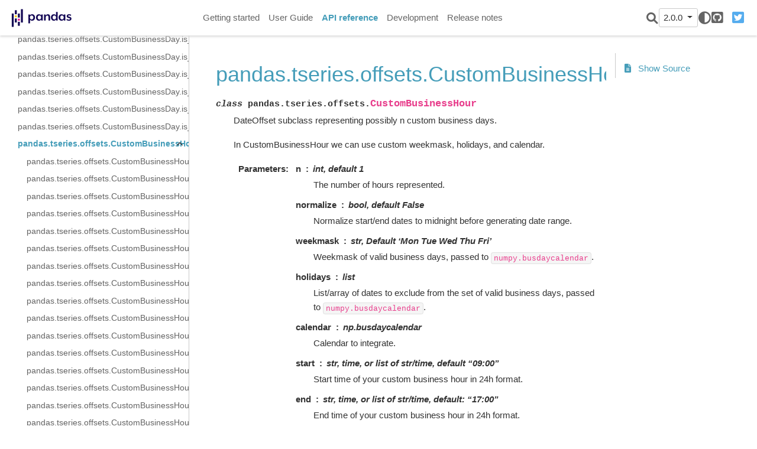

--- FILE ---
content_type: text/html
request_url: https://pandas.pydata.org/pandas-docs/version/2.0.0/reference/api/pandas.tseries.offsets.CustomBusinessHour.html
body_size: 11517
content:

<!DOCTYPE html>

<html lang="en">
  <head>
    <meta charset="utf-8" />
    <meta name="viewport" content="width=device-width, initial-scale=1.0" /><meta name="generator" content="Docutils 0.17.1: http://docutils.sourceforge.net/" />

    <title>pandas.tseries.offsets.CustomBusinessHour &#8212; pandas 2.0.0 documentation</title>
  <script>
    document.documentElement.dataset.mode = localStorage.getItem("mode") || "";
    document.documentElement.dataset.theme = localStorage.getItem("theme") || "light";
  </script>
  
  <!-- Loaded before other Sphinx assets -->
  <link href="../../_static/styles/theme.css?digest=9b1a4fa89bdd0e95b23b" rel="stylesheet">
<link href="../../_static/styles/pydata-sphinx-theme.css?digest=9b1a4fa89bdd0e95b23b" rel="stylesheet">

  
  <link rel="stylesheet"
    href="../../_static/vendor/fontawesome/6.1.2/css/all.min.css">
  <link rel="preload" as="font" type="font/woff2" crossorigin
    href="../../_static/vendor/fontawesome/6.1.2/webfonts/fa-solid-900.woff2">
  <link rel="preload" as="font" type="font/woff2" crossorigin
    href="../../_static/vendor/fontawesome/6.1.2/webfonts/fa-brands-400.woff2">

    <link rel="stylesheet" type="text/css" href="../../_static/pygments.css" />
    <link rel="stylesheet" type="text/css" href="../../_static/plot_directive.css" />
    <link rel="stylesheet" type="text/css" href="../../_static/copybutton.css" />
    <link rel="stylesheet" type="text/css" href="../../_static/panels-main.c949a650a448cc0ae9fd3441c0e17fb0.css" />
    <link rel="stylesheet" type="text/css" href="../../_static/panels-variables.06eb56fa6e07937060861dad626602ad.css" />
    <link rel="stylesheet" type="text/css" href="../../_static/css/getting_started.css" />
    <link rel="stylesheet" type="text/css" href="../../_static/css/pandas.css" />
  
  <!-- Pre-loaded scripts that we'll load fully later -->
  <link rel="preload" as="script" href="../../_static/scripts/pydata-sphinx-theme.js?digest=9b1a4fa89bdd0e95b23b">

    <script data-url_root="../../" id="documentation_options" src="../../_static/documentation_options.js"></script>
    <script src="../../_static/jquery.js"></script>
    <script src="../../_static/underscore.js"></script>
    <script src="../../_static/doctools.js"></script>
    <script src="../../_static/clipboard.min.js"></script>
    <script src="../../_static/copybutton.js"></script>
    <script src="../../_static/toggleprompt.js"></script>
    <script src="https://cdn.jsdelivr.net/npm/@jupyter-widgets/html-manager@^1.0.1/dist/embed-amd.js"></script>
    <script async="async" src="https://www.googletagmanager.com/gtag/js?id=G-5RE31C1RNW"></script>
    <script>
                    window.dataLayer = window.dataLayer || [];
                    function gtag(){ dataLayer.push(arguments); }
                    gtag('js', new Date());
                    gtag('config', 'G-5RE31C1RNW');
                </script>
    <script>DOCUMENTATION_OPTIONS.pagename = 'reference/api/pandas.tseries.offsets.CustomBusinessHour';</script>
    <script>
        DOCUMENTATION_OPTIONS.theme_switcher_json_url = '/versions.json';
        DOCUMENTATION_OPTIONS.theme_switcher_version_match = '2.0.0';
        </script>
    <link rel="shortcut icon" href="../../_static/favicon.ico"/>
    <link rel="index" title="Index" href="../../genindex.html" />
    <link rel="search" title="Search" href="../../search.html" />
    <link rel="next" title="pandas.tseries.offsets.CustomBusinessHour.base" href="pandas.tseries.offsets.CustomBusinessHour.base.html" />
    <link rel="prev" title="pandas.tseries.offsets.CustomBusinessDay.holidays" href="pandas.tseries.offsets.CustomBusinessDay.holidays.html" />
  <meta name="viewport" content="width=device-width, initial-scale=1" />
  <meta name="docsearch:language" content="en">
  </head>
  
  
  <body data-spy="scroll" data-target="#bd-toc-nav" data-offset="180" data-default-mode="">

  
  <input type="checkbox" class="sidebar-toggle" name="__primary" id="__primary">
  <label class="overlay overlay-primary" for="__primary"></label>

  
  <input type="checkbox" class="sidebar-toggle" name="__secondary" id="__secondary">
  <label class="overlay overlay-secondary" for="__secondary"></label>

  
  <div class="search-button__wrapper">
    <div class="search-button__overlay"></div>
    <div class="search-button__search-container">
      
<form class="bd-search d-flex align-items-center" action="../../search.html" method="get">
  <i class="icon fas fa-search"></i>
  <input type="search" class="form-control" name="q" id="search-input" placeholder="Search the docs ..." aria-label="Search the docs ..." autocomplete="off" autocorrect="off" autocapitalize="off" spellcheck="false">
  <span class="search-button__kbd-shortcut"><kbd class="kbd-shortcut__modifier">Ctrl</kbd>+<kbd>K</kbd></span>
</form>
    </div>
  </div>

  
  <nav class="bd-header navbar navbar-expand-lg bd-navbar" id="navbar-main"><div class="bd-header__inner bd-page-width">
  <label class="sidebar-toggle primary-toggle" for="__primary">
      <span class="fas fa-bars"></span>
  </label>
  <div id="navbar-start">
    
    
  


<a class="navbar-brand logo" href="../../index.html">

  
  
  
  
  
  
  

  
    <img src="../../_static/pandas.svg" class="logo__image only-light" alt="Logo image">
    <img src="https://pandas.pydata.org/static/img/pandas_white.svg" class="logo__image only-dark" alt="Logo image">
  
  
</a>
    
  </div>

  
  <div class="col-lg-9 navbar-header-items">
    <div id="navbar-center" class="mr-auto">
      
      <div class="navbar-center-item">
        <nav class="navbar-nav">
    <p class="sidebar-header-items__title" role="heading" aria-level="1" aria-label="Site Navigation">
        Site Navigation
    </p>
    <ul id="navbar-main-elements" class="navbar-nav">
        
                <li class="nav-item">
                    <a class="nav-link" href="../../getting_started/index.html">
                        Getting started
                    </a>
                </li>
                

                <li class="nav-item">
                    <a class="nav-link" href="../../user_guide/index.html">
                        User Guide
                    </a>
                </li>
                

                <li class="nav-item current active">
                    <a class="nav-link" href="../index.html">
                        API reference
                    </a>
                </li>
                

                <li class="nav-item">
                    <a class="nav-link" href="../../development/index.html">
                        Development
                    </a>
                </li>
                

                <li class="nav-item">
                    <a class="nav-link" href="../../whatsnew/index.html">
                        Release notes
                    </a>
                </li>
                
    </ul>
</nav>
      </div>
      
    </div>

    <div id="navbar-end">
      <div class="navbar-end-item navbar-end__search-button-container">
        
<button class="btn btn-sm navbar-btn search-button search-button__button" title="Search">
  <i class="fas fa-search"></i>
</button>
      </div>
      
      <div class="navbar-end-item">
        <div class="version-switcher__container dropdown">
    <button type="button" class="version-switcher__button btn btn-sm navbar-btn dropdown-toggle" data-toggle="dropdown">
        2.0.0  <!-- this text may get changed later by javascript -->
        <span class="caret"></span>
    </button>
    <div class="version-switcher__menu dropdown-menu list-group-flush py-0">
    <!-- dropdown will be populated by javascript on page load -->
    </div>
</div>
      </div>
      
      <div class="navbar-end-item">
        <span class="theme-switch-button btn btn-sm btn-outline-primary navbar-btn rounded-circle">
    <a class="theme-switch" data-mode="light"><i class="fas fa-sun"></i></a>
    <a class="theme-switch" data-mode="dark"><i class="far fa-moon"></i></a>
    <a class="theme-switch" data-mode="auto"><i class="fas fa-adjust"></i></a>
</span>
      </div>
      
      <div class="navbar-end-item">
        <ul id="navbar-icon-links" class="navbar-nav" aria-label="Icon Links">
        <li class="nav-item">
          
          
          
          
          
          
          <a href="https://github.com/pandas-dev/pandas" title="GitHub" class="nav-link" rel="noopener" target="_blank"><span><i class="fab fa-github-square"></i></span>
            <label class="sr-only">GitHub</label></a>
        </li>
        <li class="nav-item">
          
          
          
          
          
          
          <a href="https://twitter.com/pandas_dev" title="Twitter" class="nav-link" rel="noopener" target="_blank"><span><i class="fab fa-twitter-square"></i></span>
            <label class="sr-only">Twitter</label></a>
        </li>
      </ul>
      </div>
      
    </div>
  </div>


  
  <div class="search-button-container--mobile">
<button class="btn btn-sm navbar-btn search-button search-button__button" title="Search">
  <i class="fas fa-search"></i>
</button>
  </div>

  
  <label class="sidebar-toggle secondary-toggle" for="__secondary">
      <span class="fas fa-outdent"></span>
  </label>
  

</div>
  </nav>
  

  <div class="bd-container">
    <div class="bd-container__inner bd-page-width">
      
      <div class="bd-sidebar-primary bd-sidebar">
        
  
  <div class="sidebar-header-items sidebar-primary__section">
    
    
      <div class="sidebar-header-items__center">
      
      <div class="navbar-center-item">
        <nav class="navbar-nav">
    <p class="sidebar-header-items__title" role="heading" aria-level="1" aria-label="Site Navigation">
        Site Navigation
    </p>
    <ul id="navbar-main-elements" class="navbar-nav">
        
                <li class="nav-item">
                    <a class="nav-link" href="../../getting_started/index.html">
                        Getting started
                    </a>
                </li>
                

                <li class="nav-item">
                    <a class="nav-link" href="../../user_guide/index.html">
                        User Guide
                    </a>
                </li>
                

                <li class="nav-item current active">
                    <a class="nav-link" href="../index.html">
                        API reference
                    </a>
                </li>
                

                <li class="nav-item">
                    <a class="nav-link" href="../../development/index.html">
                        Development
                    </a>
                </li>
                

                <li class="nav-item">
                    <a class="nav-link" href="../../whatsnew/index.html">
                        Release notes
                    </a>
                </li>
                
    </ul>
</nav>
      </div>
      
      </div>
    

    
    
    <div class="sidebar-header-items__end">
      
      <div class="navbar-end-item">
        <div class="version-switcher__container dropdown">
    <button type="button" class="version-switcher__button btn btn-sm navbar-btn dropdown-toggle" data-toggle="dropdown">
        2.0.0  <!-- this text may get changed later by javascript -->
        <span class="caret"></span>
    </button>
    <div class="version-switcher__menu dropdown-menu list-group-flush py-0">
    <!-- dropdown will be populated by javascript on page load -->
    </div>
</div>
      </div>
      
      <div class="navbar-end-item">
        <span class="theme-switch-button btn btn-sm btn-outline-primary navbar-btn rounded-circle">
    <a class="theme-switch" data-mode="light"><i class="fas fa-sun"></i></a>
    <a class="theme-switch" data-mode="dark"><i class="far fa-moon"></i></a>
    <a class="theme-switch" data-mode="auto"><i class="fas fa-adjust"></i></a>
</span>
      </div>
      
      <div class="navbar-end-item">
        <ul id="navbar-icon-links" class="navbar-nav" aria-label="Icon Links">
        <li class="nav-item">
          
          
          
          
          
          
          <a href="https://github.com/pandas-dev/pandas" title="GitHub" class="nav-link" rel="noopener" target="_blank"><span><i class="fab fa-github-square"></i></span>
            <label class="sr-only">GitHub</label></a>
        </li>
        <li class="nav-item">
          
          
          
          
          
          
          <a href="https://twitter.com/pandas_dev" title="Twitter" class="nav-link" rel="noopener" target="_blank"><span><i class="fab fa-twitter-square"></i></span>
            <label class="sr-only">Twitter</label></a>
        </li>
      </ul>
      </div>
      
    </div>
    
  </div>

  
  <div class="sidebar-start-items sidebar-primary__section">
    <div class="sidebar-start-items__item"><nav class="bd-links" id="bd-docs-nav" aria-label="Main navigation">
  <div class="bd-toc-item navbar-nav">
    
    <ul class="current nav bd-sidenav">
 <li class="toctree-l1">
  <a class="reference internal" href="../io.html">
   Input/output
  </a>
 </li>
 <li class="toctree-l1">
  <a class="reference internal" href="../general_functions.html">
   General functions
  </a>
 </li>
 <li class="toctree-l1">
  <a class="reference internal" href="../series.html">
   Series
  </a>
 </li>
 <li class="toctree-l1">
  <a class="reference internal" href="../frame.html">
   DataFrame
  </a>
 </li>
 <li class="toctree-l1">
  <a class="reference internal" href="../arrays.html">
   pandas arrays, scalars, and data types
  </a>
 </li>
 <li class="toctree-l1">
  <a class="reference internal" href="../indexing.html">
   Index objects
  </a>
 </li>
 <li class="toctree-l1 current active has-children">
  <a class="reference internal" href="../offset_frequency.html">
   Date offsets
  </a>
  <input checked="" class="toctree-checkbox" id="toctree-checkbox-1" name="toctree-checkbox-1" type="checkbox"/>
  <label class="toctree-toggle" for="toctree-checkbox-1">
   <i class="fas fa-chevron-down">
   </i>
  </label>
  <ul class="current">
   <li class="toctree-l2">
    <a class="reference internal" href="pandas.tseries.offsets.DateOffset.html">
     pandas.tseries.offsets.DateOffset
    </a>
   </li>
   <li class="toctree-l2">
    <a class="reference internal" href="pandas.tseries.offsets.DateOffset.freqstr.html">
     pandas.tseries.offsets.DateOffset.freqstr
    </a>
   </li>
   <li class="toctree-l2">
    <a class="reference internal" href="pandas.tseries.offsets.DateOffset.kwds.html">
     pandas.tseries.offsets.DateOffset.kwds
    </a>
   </li>
   <li class="toctree-l2">
    <a class="reference internal" href="pandas.tseries.offsets.DateOffset.name.html">
     pandas.tseries.offsets.DateOffset.name
    </a>
   </li>
   <li class="toctree-l2">
    <a class="reference internal" href="pandas.tseries.offsets.DateOffset.nanos.html">
     pandas.tseries.offsets.DateOffset.nanos
    </a>
   </li>
   <li class="toctree-l2">
    <a class="reference internal" href="pandas.tseries.offsets.DateOffset.normalize.html">
     pandas.tseries.offsets.DateOffset.normalize
    </a>
   </li>
   <li class="toctree-l2">
    <a class="reference internal" href="pandas.tseries.offsets.DateOffset.rule_code.html">
     pandas.tseries.offsets.DateOffset.rule_code
    </a>
   </li>
   <li class="toctree-l2">
    <a class="reference internal" href="pandas.tseries.offsets.DateOffset.n.html">
     pandas.tseries.offsets.DateOffset.n
    </a>
   </li>
   <li class="toctree-l2">
    <a class="reference internal" href="pandas.tseries.offsets.DateOffset.is_month_start.html">
     pandas.tseries.offsets.DateOffset.is_month_start
    </a>
   </li>
   <li class="toctree-l2">
    <a class="reference internal" href="pandas.tseries.offsets.DateOffset.is_month_end.html">
     pandas.tseries.offsets.DateOffset.is_month_end
    </a>
   </li>
   <li class="toctree-l2">
    <a class="reference internal" href="pandas.tseries.offsets.DateOffset.copy.html">
     pandas.tseries.offsets.DateOffset.copy
    </a>
   </li>
   <li class="toctree-l2">
    <a class="reference internal" href="pandas.tseries.offsets.DateOffset.is_anchored.html">
     pandas.tseries.offsets.DateOffset.is_anchored
    </a>
   </li>
   <li class="toctree-l2">
    <a class="reference internal" href="pandas.tseries.offsets.DateOffset.is_on_offset.html">
     pandas.tseries.offsets.DateOffset.is_on_offset
    </a>
   </li>
   <li class="toctree-l2">
    <a class="reference internal" href="pandas.tseries.offsets.DateOffset.is_month_start.html">
     pandas.tseries.offsets.DateOffset.is_month_start
    </a>
   </li>
   <li class="toctree-l2">
    <a class="reference internal" href="pandas.tseries.offsets.DateOffset.is_month_end.html">
     pandas.tseries.offsets.DateOffset.is_month_end
    </a>
   </li>
   <li class="toctree-l2">
    <a class="reference internal" href="pandas.tseries.offsets.DateOffset.is_quarter_start.html">
     pandas.tseries.offsets.DateOffset.is_quarter_start
    </a>
   </li>
   <li class="toctree-l2">
    <a class="reference internal" href="pandas.tseries.offsets.DateOffset.is_quarter_end.html">
     pandas.tseries.offsets.DateOffset.is_quarter_end
    </a>
   </li>
   <li class="toctree-l2">
    <a class="reference internal" href="pandas.tseries.offsets.DateOffset.is_year_start.html">
     pandas.tseries.offsets.DateOffset.is_year_start
    </a>
   </li>
   <li class="toctree-l2">
    <a class="reference internal" href="pandas.tseries.offsets.DateOffset.is_year_end.html">
     pandas.tseries.offsets.DateOffset.is_year_end
    </a>
   </li>
   <li class="toctree-l2">
    <a class="reference internal" href="pandas.tseries.offsets.BusinessDay.html">
     pandas.tseries.offsets.BusinessDay
    </a>
   </li>
   <li class="toctree-l2">
    <a class="reference internal" href="pandas.tseries.offsets.BDay.html">
     pandas.tseries.offsets.BDay
    </a>
   </li>
   <li class="toctree-l2">
    <a class="reference internal" href="pandas.tseries.offsets.BusinessDay.freqstr.html">
     pandas.tseries.offsets.BusinessDay.freqstr
    </a>
   </li>
   <li class="toctree-l2">
    <a class="reference internal" href="pandas.tseries.offsets.BusinessDay.kwds.html">
     pandas.tseries.offsets.BusinessDay.kwds
    </a>
   </li>
   <li class="toctree-l2">
    <a class="reference internal" href="pandas.tseries.offsets.BusinessDay.name.html">
     pandas.tseries.offsets.BusinessDay.name
    </a>
   </li>
   <li class="toctree-l2">
    <a class="reference internal" href="pandas.tseries.offsets.BusinessDay.nanos.html">
     pandas.tseries.offsets.BusinessDay.nanos
    </a>
   </li>
   <li class="toctree-l2">
    <a class="reference internal" href="pandas.tseries.offsets.BusinessDay.normalize.html">
     pandas.tseries.offsets.BusinessDay.normalize
    </a>
   </li>
   <li class="toctree-l2">
    <a class="reference internal" href="pandas.tseries.offsets.BusinessDay.rule_code.html">
     pandas.tseries.offsets.BusinessDay.rule_code
    </a>
   </li>
   <li class="toctree-l2">
    <a class="reference internal" href="pandas.tseries.offsets.BusinessDay.n.html">
     pandas.tseries.offsets.BusinessDay.n
    </a>
   </li>
   <li class="toctree-l2">
    <a class="reference internal" href="pandas.tseries.offsets.BusinessDay.weekmask.html">
     pandas.tseries.offsets.BusinessDay.weekmask
    </a>
   </li>
   <li class="toctree-l2">
    <a class="reference internal" href="pandas.tseries.offsets.BusinessDay.holidays.html">
     pandas.tseries.offsets.BusinessDay.holidays
    </a>
   </li>
   <li class="toctree-l2">
    <a class="reference internal" href="pandas.tseries.offsets.BusinessDay.calendar.html">
     pandas.tseries.offsets.BusinessDay.calendar
    </a>
   </li>
   <li class="toctree-l2">
    <a class="reference internal" href="pandas.tseries.offsets.BusinessDay.copy.html">
     pandas.tseries.offsets.BusinessDay.copy
    </a>
   </li>
   <li class="toctree-l2">
    <a class="reference internal" href="pandas.tseries.offsets.BusinessDay.is_anchored.html">
     pandas.tseries.offsets.BusinessDay.is_anchored
    </a>
   </li>
   <li class="toctree-l2">
    <a class="reference internal" href="pandas.tseries.offsets.BusinessDay.is_on_offset.html">
     pandas.tseries.offsets.BusinessDay.is_on_offset
    </a>
   </li>
   <li class="toctree-l2">
    <a class="reference internal" href="pandas.tseries.offsets.BusinessDay.is_month_start.html">
     pandas.tseries.offsets.BusinessDay.is_month_start
    </a>
   </li>
   <li class="toctree-l2">
    <a class="reference internal" href="pandas.tseries.offsets.BusinessDay.is_month_end.html">
     pandas.tseries.offsets.BusinessDay.is_month_end
    </a>
   </li>
   <li class="toctree-l2">
    <a class="reference internal" href="pandas.tseries.offsets.BusinessDay.is_quarter_start.html">
     pandas.tseries.offsets.BusinessDay.is_quarter_start
    </a>
   </li>
   <li class="toctree-l2">
    <a class="reference internal" href="pandas.tseries.offsets.BusinessDay.is_quarter_end.html">
     pandas.tseries.offsets.BusinessDay.is_quarter_end
    </a>
   </li>
   <li class="toctree-l2">
    <a class="reference internal" href="pandas.tseries.offsets.BusinessDay.is_year_start.html">
     pandas.tseries.offsets.BusinessDay.is_year_start
    </a>
   </li>
   <li class="toctree-l2">
    <a class="reference internal" href="pandas.tseries.offsets.BusinessDay.is_year_end.html">
     pandas.tseries.offsets.BusinessDay.is_year_end
    </a>
   </li>
   <li class="toctree-l2">
    <a class="reference internal" href="pandas.tseries.offsets.BusinessHour.html">
     pandas.tseries.offsets.BusinessHour
    </a>
   </li>
   <li class="toctree-l2">
    <a class="reference internal" href="pandas.tseries.offsets.BusinessHour.freqstr.html">
     pandas.tseries.offsets.BusinessHour.freqstr
    </a>
   </li>
   <li class="toctree-l2">
    <a class="reference internal" href="pandas.tseries.offsets.BusinessHour.kwds.html">
     pandas.tseries.offsets.BusinessHour.kwds
    </a>
   </li>
   <li class="toctree-l2">
    <a class="reference internal" href="pandas.tseries.offsets.BusinessHour.name.html">
     pandas.tseries.offsets.BusinessHour.name
    </a>
   </li>
   <li class="toctree-l2">
    <a class="reference internal" href="pandas.tseries.offsets.BusinessHour.nanos.html">
     pandas.tseries.offsets.BusinessHour.nanos
    </a>
   </li>
   <li class="toctree-l2">
    <a class="reference internal" href="pandas.tseries.offsets.BusinessHour.normalize.html">
     pandas.tseries.offsets.BusinessHour.normalize
    </a>
   </li>
   <li class="toctree-l2">
    <a class="reference internal" href="pandas.tseries.offsets.BusinessHour.rule_code.html">
     pandas.tseries.offsets.BusinessHour.rule_code
    </a>
   </li>
   <li class="toctree-l2">
    <a class="reference internal" href="pandas.tseries.offsets.BusinessHour.n.html">
     pandas.tseries.offsets.BusinessHour.n
    </a>
   </li>
   <li class="toctree-l2">
    <a class="reference internal" href="pandas.tseries.offsets.BusinessHour.start.html">
     pandas.tseries.offsets.BusinessHour.start
    </a>
   </li>
   <li class="toctree-l2">
    <a class="reference internal" href="pandas.tseries.offsets.BusinessHour.end.html">
     pandas.tseries.offsets.BusinessHour.end
    </a>
   </li>
   <li class="toctree-l2">
    <a class="reference internal" href="pandas.tseries.offsets.BusinessHour.weekmask.html">
     pandas.tseries.offsets.BusinessHour.weekmask
    </a>
   </li>
   <li class="toctree-l2">
    <a class="reference internal" href="pandas.tseries.offsets.BusinessHour.holidays.html">
     pandas.tseries.offsets.BusinessHour.holidays
    </a>
   </li>
   <li class="toctree-l2">
    <a class="reference internal" href="pandas.tseries.offsets.BusinessHour.calendar.html">
     pandas.tseries.offsets.BusinessHour.calendar
    </a>
   </li>
   <li class="toctree-l2">
    <a class="reference internal" href="pandas.tseries.offsets.BusinessHour.copy.html">
     pandas.tseries.offsets.BusinessHour.copy
    </a>
   </li>
   <li class="toctree-l2">
    <a class="reference internal" href="pandas.tseries.offsets.BusinessHour.is_anchored.html">
     pandas.tseries.offsets.BusinessHour.is_anchored
    </a>
   </li>
   <li class="toctree-l2">
    <a class="reference internal" href="pandas.tseries.offsets.BusinessHour.is_on_offset.html">
     pandas.tseries.offsets.BusinessHour.is_on_offset
    </a>
   </li>
   <li class="toctree-l2">
    <a class="reference internal" href="pandas.tseries.offsets.BusinessHour.is_month_start.html">
     pandas.tseries.offsets.BusinessHour.is_month_start
    </a>
   </li>
   <li class="toctree-l2">
    <a class="reference internal" href="pandas.tseries.offsets.BusinessHour.is_month_end.html">
     pandas.tseries.offsets.BusinessHour.is_month_end
    </a>
   </li>
   <li class="toctree-l2">
    <a class="reference internal" href="pandas.tseries.offsets.BusinessHour.is_quarter_start.html">
     pandas.tseries.offsets.BusinessHour.is_quarter_start
    </a>
   </li>
   <li class="toctree-l2">
    <a class="reference internal" href="pandas.tseries.offsets.BusinessHour.is_quarter_end.html">
     pandas.tseries.offsets.BusinessHour.is_quarter_end
    </a>
   </li>
   <li class="toctree-l2">
    <a class="reference internal" href="pandas.tseries.offsets.BusinessHour.is_year_start.html">
     pandas.tseries.offsets.BusinessHour.is_year_start
    </a>
   </li>
   <li class="toctree-l2">
    <a class="reference internal" href="pandas.tseries.offsets.BusinessHour.is_year_end.html">
     pandas.tseries.offsets.BusinessHour.is_year_end
    </a>
   </li>
   <li class="toctree-l2">
    <a class="reference internal" href="pandas.tseries.offsets.CustomBusinessDay.html">
     pandas.tseries.offsets.CustomBusinessDay
    </a>
   </li>
   <li class="toctree-l2">
    <a class="reference internal" href="pandas.tseries.offsets.CDay.html">
     pandas.tseries.offsets.CDay
    </a>
   </li>
   <li class="toctree-l2">
    <a class="reference internal" href="pandas.tseries.offsets.CustomBusinessDay.freqstr.html">
     pandas.tseries.offsets.CustomBusinessDay.freqstr
    </a>
   </li>
   <li class="toctree-l2">
    <a class="reference internal" href="pandas.tseries.offsets.CustomBusinessDay.kwds.html">
     pandas.tseries.offsets.CustomBusinessDay.kwds
    </a>
   </li>
   <li class="toctree-l2">
    <a class="reference internal" href="pandas.tseries.offsets.CustomBusinessDay.name.html">
     pandas.tseries.offsets.CustomBusinessDay.name
    </a>
   </li>
   <li class="toctree-l2">
    <a class="reference internal" href="pandas.tseries.offsets.CustomBusinessDay.nanos.html">
     pandas.tseries.offsets.CustomBusinessDay.nanos
    </a>
   </li>
   <li class="toctree-l2">
    <a class="reference internal" href="pandas.tseries.offsets.CustomBusinessDay.normalize.html">
     pandas.tseries.offsets.CustomBusinessDay.normalize
    </a>
   </li>
   <li class="toctree-l2">
    <a class="reference internal" href="pandas.tseries.offsets.CustomBusinessDay.rule_code.html">
     pandas.tseries.offsets.CustomBusinessDay.rule_code
    </a>
   </li>
   <li class="toctree-l2">
    <a class="reference internal" href="pandas.tseries.offsets.CustomBusinessDay.n.html">
     pandas.tseries.offsets.CustomBusinessDay.n
    </a>
   </li>
   <li class="toctree-l2">
    <a class="reference internal" href="pandas.tseries.offsets.CustomBusinessDay.weekmask.html">
     pandas.tseries.offsets.CustomBusinessDay.weekmask
    </a>
   </li>
   <li class="toctree-l2">
    <a class="reference internal" href="pandas.tseries.offsets.CustomBusinessDay.calendar.html">
     pandas.tseries.offsets.CustomBusinessDay.calendar
    </a>
   </li>
   <li class="toctree-l2">
    <a class="reference internal" href="pandas.tseries.offsets.CustomBusinessDay.holidays.html">
     pandas.tseries.offsets.CustomBusinessDay.holidays
    </a>
   </li>
   <li class="toctree-l2">
    <a class="reference internal" href="pandas.tseries.offsets.CustomBusinessDay.copy.html">
     pandas.tseries.offsets.CustomBusinessDay.copy
    </a>
   </li>
   <li class="toctree-l2">
    <a class="reference internal" href="pandas.tseries.offsets.CustomBusinessDay.is_anchored.html">
     pandas.tseries.offsets.CustomBusinessDay.is_anchored
    </a>
   </li>
   <li class="toctree-l2">
    <a class="reference internal" href="pandas.tseries.offsets.CustomBusinessDay.is_on_offset.html">
     pandas.tseries.offsets.CustomBusinessDay.is_on_offset
    </a>
   </li>
   <li class="toctree-l2">
    <a class="reference internal" href="pandas.tseries.offsets.CustomBusinessDay.is_month_start.html">
     pandas.tseries.offsets.CustomBusinessDay.is_month_start
    </a>
   </li>
   <li class="toctree-l2">
    <a class="reference internal" href="pandas.tseries.offsets.CustomBusinessDay.is_month_end.html">
     pandas.tseries.offsets.CustomBusinessDay.is_month_end
    </a>
   </li>
   <li class="toctree-l2">
    <a class="reference internal" href="pandas.tseries.offsets.CustomBusinessDay.is_quarter_start.html">
     pandas.tseries.offsets.CustomBusinessDay.is_quarter_start
    </a>
   </li>
   <li class="toctree-l2">
    <a class="reference internal" href="pandas.tseries.offsets.CustomBusinessDay.is_quarter_end.html">
     pandas.tseries.offsets.CustomBusinessDay.is_quarter_end
    </a>
   </li>
   <li class="toctree-l2">
    <a class="reference internal" href="pandas.tseries.offsets.CustomBusinessDay.is_year_start.html">
     pandas.tseries.offsets.CustomBusinessDay.is_year_start
    </a>
   </li>
   <li class="toctree-l2">
    <a class="reference internal" href="pandas.tseries.offsets.CustomBusinessDay.is_year_end.html">
     pandas.tseries.offsets.CustomBusinessDay.is_year_end
    </a>
   </li>
   <li class="toctree-l2 current active has-children">
    <a class="current reference internal" href="#">
     pandas.tseries.offsets.CustomBusinessHour
    </a>
    <input checked="" class="toctree-checkbox" id="toctree-checkbox-2" name="toctree-checkbox-2" type="checkbox"/>
    <label class="toctree-toggle" for="toctree-checkbox-2">
     <i class="fas fa-chevron-down">
     </i>
    </label>
    <ul>
     <li class="toctree-l3">
      <a class="reference internal" href="pandas.tseries.offsets.CustomBusinessHour.base.html">
       pandas.tseries.offsets.CustomBusinessHour.base
      </a>
     </li>
     <li class="toctree-l3">
      <a class="reference internal" href="pandas.tseries.offsets.CustomBusinessHour.freqstr.html">
       pandas.tseries.offsets.CustomBusinessHour.freqstr
      </a>
     </li>
     <li class="toctree-l3">
      <a class="reference internal" href="pandas.tseries.offsets.CustomBusinessHour.kwds.html">
       pandas.tseries.offsets.CustomBusinessHour.kwds
      </a>
     </li>
     <li class="toctree-l3">
      <a class="reference internal" href="pandas.tseries.offsets.CustomBusinessHour.name.html">
       pandas.tseries.offsets.CustomBusinessHour.name
      </a>
     </li>
     <li class="toctree-l3">
      <a class="reference internal" href="pandas.tseries.offsets.CustomBusinessHour.next_bday.html">
       pandas.tseries.offsets.CustomBusinessHour.next_bday
      </a>
     </li>
     <li class="toctree-l3">
      <a class="reference internal" href="pandas.tseries.offsets.CustomBusinessHour.offset.html">
       pandas.tseries.offsets.CustomBusinessHour.offset
      </a>
     </li>
     <li class="toctree-l3">
      <a class="reference internal" href="pandas.tseries.offsets.CustomBusinessHour.copy.html">
       pandas.tseries.offsets.CustomBusinessHour.copy
      </a>
     </li>
     <li class="toctree-l3">
      <a class="reference internal" href="pandas.tseries.offsets.CustomBusinessHour.is_anchored.html">
       pandas.tseries.offsets.CustomBusinessHour.is_anchored
      </a>
     </li>
     <li class="toctree-l3">
      <a class="reference internal" href="pandas.tseries.offsets.CustomBusinessHour.is_month_end.html">
       pandas.tseries.offsets.CustomBusinessHour.is_month_end
      </a>
     </li>
     <li class="toctree-l3">
      <a class="reference internal" href="pandas.tseries.offsets.CustomBusinessHour.is_month_start.html">
       pandas.tseries.offsets.CustomBusinessHour.is_month_start
      </a>
     </li>
     <li class="toctree-l3">
      <a class="reference internal" href="pandas.tseries.offsets.CustomBusinessHour.is_on_offset.html">
       pandas.tseries.offsets.CustomBusinessHour.is_on_offset
      </a>
     </li>
     <li class="toctree-l3">
      <a class="reference internal" href="pandas.tseries.offsets.CustomBusinessHour.is_quarter_end.html">
       pandas.tseries.offsets.CustomBusinessHour.is_quarter_end
      </a>
     </li>
     <li class="toctree-l3">
      <a class="reference internal" href="pandas.tseries.offsets.CustomBusinessHour.is_quarter_start.html">
       pandas.tseries.offsets.CustomBusinessHour.is_quarter_start
      </a>
     </li>
     <li class="toctree-l3">
      <a class="reference internal" href="pandas.tseries.offsets.CustomBusinessHour.is_year_end.html">
       pandas.tseries.offsets.CustomBusinessHour.is_year_end
      </a>
     </li>
     <li class="toctree-l3">
      <a class="reference internal" href="pandas.tseries.offsets.CustomBusinessHour.is_year_start.html">
       pandas.tseries.offsets.CustomBusinessHour.is_year_start
      </a>
     </li>
     <li class="toctree-l3">
      <a class="reference internal" href="pandas.tseries.offsets.CustomBusinessHour.rollback.html">
       pandas.tseries.offsets.CustomBusinessHour.rollback
      </a>
     </li>
     <li class="toctree-l3">
      <a class="reference internal" href="pandas.tseries.offsets.CustomBusinessHour.rollforward.html">
       pandas.tseries.offsets.CustomBusinessHour.rollforward
      </a>
     </li>
    </ul>
   </li>
   <li class="toctree-l2">
    <a class="reference internal" href="pandas.tseries.offsets.CustomBusinessHour.freqstr.html">
     pandas.tseries.offsets.CustomBusinessHour.freqstr
    </a>
   </li>
   <li class="toctree-l2">
    <a class="reference internal" href="pandas.tseries.offsets.CustomBusinessHour.kwds.html">
     pandas.tseries.offsets.CustomBusinessHour.kwds
    </a>
   </li>
   <li class="toctree-l2">
    <a class="reference internal" href="pandas.tseries.offsets.CustomBusinessHour.name.html">
     pandas.tseries.offsets.CustomBusinessHour.name
    </a>
   </li>
   <li class="toctree-l2">
    <a class="reference internal" href="pandas.tseries.offsets.CustomBusinessHour.nanos.html">
     pandas.tseries.offsets.CustomBusinessHour.nanos
    </a>
   </li>
   <li class="toctree-l2">
    <a class="reference internal" href="pandas.tseries.offsets.CustomBusinessHour.normalize.html">
     pandas.tseries.offsets.CustomBusinessHour.normalize
    </a>
   </li>
   <li class="toctree-l2">
    <a class="reference internal" href="pandas.tseries.offsets.CustomBusinessHour.rule_code.html">
     pandas.tseries.offsets.CustomBusinessHour.rule_code
    </a>
   </li>
   <li class="toctree-l2">
    <a class="reference internal" href="pandas.tseries.offsets.CustomBusinessHour.n.html">
     pandas.tseries.offsets.CustomBusinessHour.n
    </a>
   </li>
   <li class="toctree-l2">
    <a class="reference internal" href="pandas.tseries.offsets.CustomBusinessHour.weekmask.html">
     pandas.tseries.offsets.CustomBusinessHour.weekmask
    </a>
   </li>
   <li class="toctree-l2">
    <a class="reference internal" href="pandas.tseries.offsets.CustomBusinessHour.calendar.html">
     pandas.tseries.offsets.CustomBusinessHour.calendar
    </a>
   </li>
   <li class="toctree-l2">
    <a class="reference internal" href="pandas.tseries.offsets.CustomBusinessHour.holidays.html">
     pandas.tseries.offsets.CustomBusinessHour.holidays
    </a>
   </li>
   <li class="toctree-l2">
    <a class="reference internal" href="pandas.tseries.offsets.CustomBusinessHour.start.html">
     pandas.tseries.offsets.CustomBusinessHour.start
    </a>
   </li>
   <li class="toctree-l2">
    <a class="reference internal" href="pandas.tseries.offsets.CustomBusinessHour.end.html">
     pandas.tseries.offsets.CustomBusinessHour.end
    </a>
   </li>
   <li class="toctree-l2">
    <a class="reference internal" href="pandas.tseries.offsets.CustomBusinessHour.copy.html">
     pandas.tseries.offsets.CustomBusinessHour.copy
    </a>
   </li>
   <li class="toctree-l2">
    <a class="reference internal" href="pandas.tseries.offsets.CustomBusinessHour.is_anchored.html">
     pandas.tseries.offsets.CustomBusinessHour.is_anchored
    </a>
   </li>
   <li class="toctree-l2">
    <a class="reference internal" href="pandas.tseries.offsets.CustomBusinessHour.is_on_offset.html">
     pandas.tseries.offsets.CustomBusinessHour.is_on_offset
    </a>
   </li>
   <li class="toctree-l2">
    <a class="reference internal" href="pandas.tseries.offsets.CustomBusinessHour.is_month_start.html">
     pandas.tseries.offsets.CustomBusinessHour.is_month_start
    </a>
   </li>
   <li class="toctree-l2">
    <a class="reference internal" href="pandas.tseries.offsets.CustomBusinessHour.is_month_end.html">
     pandas.tseries.offsets.CustomBusinessHour.is_month_end
    </a>
   </li>
   <li class="toctree-l2">
    <a class="reference internal" href="pandas.tseries.offsets.CustomBusinessHour.is_quarter_start.html">
     pandas.tseries.offsets.CustomBusinessHour.is_quarter_start
    </a>
   </li>
   <li class="toctree-l2">
    <a class="reference internal" href="pandas.tseries.offsets.CustomBusinessHour.is_quarter_end.html">
     pandas.tseries.offsets.CustomBusinessHour.is_quarter_end
    </a>
   </li>
   <li class="toctree-l2">
    <a class="reference internal" href="pandas.tseries.offsets.CustomBusinessHour.is_year_start.html">
     pandas.tseries.offsets.CustomBusinessHour.is_year_start
    </a>
   </li>
   <li class="toctree-l2">
    <a class="reference internal" href="pandas.tseries.offsets.CustomBusinessHour.is_year_end.html">
     pandas.tseries.offsets.CustomBusinessHour.is_year_end
    </a>
   </li>
   <li class="toctree-l2">
    <a class="reference internal" href="pandas.tseries.offsets.MonthEnd.html">
     pandas.tseries.offsets.MonthEnd
    </a>
   </li>
   <li class="toctree-l2">
    <a class="reference internal" href="pandas.tseries.offsets.MonthEnd.freqstr.html">
     pandas.tseries.offsets.MonthEnd.freqstr
    </a>
   </li>
   <li class="toctree-l2">
    <a class="reference internal" href="pandas.tseries.offsets.MonthEnd.kwds.html">
     pandas.tseries.offsets.MonthEnd.kwds
    </a>
   </li>
   <li class="toctree-l2">
    <a class="reference internal" href="pandas.tseries.offsets.MonthEnd.name.html">
     pandas.tseries.offsets.MonthEnd.name
    </a>
   </li>
   <li class="toctree-l2">
    <a class="reference internal" href="pandas.tseries.offsets.MonthEnd.nanos.html">
     pandas.tseries.offsets.MonthEnd.nanos
    </a>
   </li>
   <li class="toctree-l2">
    <a class="reference internal" href="pandas.tseries.offsets.MonthEnd.normalize.html">
     pandas.tseries.offsets.MonthEnd.normalize
    </a>
   </li>
   <li class="toctree-l2">
    <a class="reference internal" href="pandas.tseries.offsets.MonthEnd.rule_code.html">
     pandas.tseries.offsets.MonthEnd.rule_code
    </a>
   </li>
   <li class="toctree-l2">
    <a class="reference internal" href="pandas.tseries.offsets.MonthEnd.n.html">
     pandas.tseries.offsets.MonthEnd.n
    </a>
   </li>
   <li class="toctree-l2">
    <a class="reference internal" href="pandas.tseries.offsets.MonthEnd.copy.html">
     pandas.tseries.offsets.MonthEnd.copy
    </a>
   </li>
   <li class="toctree-l2">
    <a class="reference internal" href="pandas.tseries.offsets.MonthEnd.is_anchored.html">
     pandas.tseries.offsets.MonthEnd.is_anchored
    </a>
   </li>
   <li class="toctree-l2">
    <a class="reference internal" href="pandas.tseries.offsets.MonthEnd.is_on_offset.html">
     pandas.tseries.offsets.MonthEnd.is_on_offset
    </a>
   </li>
   <li class="toctree-l2">
    <a class="reference internal" href="pandas.tseries.offsets.MonthEnd.is_month_start.html">
     pandas.tseries.offsets.MonthEnd.is_month_start
    </a>
   </li>
   <li class="toctree-l2">
    <a class="reference internal" href="pandas.tseries.offsets.MonthEnd.is_month_end.html">
     pandas.tseries.offsets.MonthEnd.is_month_end
    </a>
   </li>
   <li class="toctree-l2">
    <a class="reference internal" href="pandas.tseries.offsets.MonthEnd.is_quarter_start.html">
     pandas.tseries.offsets.MonthEnd.is_quarter_start
    </a>
   </li>
   <li class="toctree-l2">
    <a class="reference internal" href="pandas.tseries.offsets.MonthEnd.is_quarter_end.html">
     pandas.tseries.offsets.MonthEnd.is_quarter_end
    </a>
   </li>
   <li class="toctree-l2">
    <a class="reference internal" href="pandas.tseries.offsets.MonthEnd.is_year_start.html">
     pandas.tseries.offsets.MonthEnd.is_year_start
    </a>
   </li>
   <li class="toctree-l2">
    <a class="reference internal" href="pandas.tseries.offsets.MonthEnd.is_year_end.html">
     pandas.tseries.offsets.MonthEnd.is_year_end
    </a>
   </li>
   <li class="toctree-l2">
    <a class="reference internal" href="pandas.tseries.offsets.MonthBegin.html">
     pandas.tseries.offsets.MonthBegin
    </a>
   </li>
   <li class="toctree-l2">
    <a class="reference internal" href="pandas.tseries.offsets.MonthBegin.freqstr.html">
     pandas.tseries.offsets.MonthBegin.freqstr
    </a>
   </li>
   <li class="toctree-l2">
    <a class="reference internal" href="pandas.tseries.offsets.MonthBegin.kwds.html">
     pandas.tseries.offsets.MonthBegin.kwds
    </a>
   </li>
   <li class="toctree-l2">
    <a class="reference internal" href="pandas.tseries.offsets.MonthBegin.name.html">
     pandas.tseries.offsets.MonthBegin.name
    </a>
   </li>
   <li class="toctree-l2">
    <a class="reference internal" href="pandas.tseries.offsets.MonthBegin.nanos.html">
     pandas.tseries.offsets.MonthBegin.nanos
    </a>
   </li>
   <li class="toctree-l2">
    <a class="reference internal" href="pandas.tseries.offsets.MonthBegin.normalize.html">
     pandas.tseries.offsets.MonthBegin.normalize
    </a>
   </li>
   <li class="toctree-l2">
    <a class="reference internal" href="pandas.tseries.offsets.MonthBegin.rule_code.html">
     pandas.tseries.offsets.MonthBegin.rule_code
    </a>
   </li>
   <li class="toctree-l2">
    <a class="reference internal" href="pandas.tseries.offsets.MonthBegin.n.html">
     pandas.tseries.offsets.MonthBegin.n
    </a>
   </li>
   <li class="toctree-l2">
    <a class="reference internal" href="pandas.tseries.offsets.MonthBegin.copy.html">
     pandas.tseries.offsets.MonthBegin.copy
    </a>
   </li>
   <li class="toctree-l2">
    <a class="reference internal" href="pandas.tseries.offsets.MonthBegin.is_anchored.html">
     pandas.tseries.offsets.MonthBegin.is_anchored
    </a>
   </li>
   <li class="toctree-l2">
    <a class="reference internal" href="pandas.tseries.offsets.MonthBegin.is_on_offset.html">
     pandas.tseries.offsets.MonthBegin.is_on_offset
    </a>
   </li>
   <li class="toctree-l2">
    <a class="reference internal" href="pandas.tseries.offsets.MonthBegin.is_month_start.html">
     pandas.tseries.offsets.MonthBegin.is_month_start
    </a>
   </li>
   <li class="toctree-l2">
    <a class="reference internal" href="pandas.tseries.offsets.MonthBegin.is_month_end.html">
     pandas.tseries.offsets.MonthBegin.is_month_end
    </a>
   </li>
   <li class="toctree-l2">
    <a class="reference internal" href="pandas.tseries.offsets.MonthBegin.is_quarter_start.html">
     pandas.tseries.offsets.MonthBegin.is_quarter_start
    </a>
   </li>
   <li class="toctree-l2">
    <a class="reference internal" href="pandas.tseries.offsets.MonthBegin.is_quarter_end.html">
     pandas.tseries.offsets.MonthBegin.is_quarter_end
    </a>
   </li>
   <li class="toctree-l2">
    <a class="reference internal" href="pandas.tseries.offsets.MonthBegin.is_year_start.html">
     pandas.tseries.offsets.MonthBegin.is_year_start
    </a>
   </li>
   <li class="toctree-l2">
    <a class="reference internal" href="pandas.tseries.offsets.MonthBegin.is_year_end.html">
     pandas.tseries.offsets.MonthBegin.is_year_end
    </a>
   </li>
   <li class="toctree-l2">
    <a class="reference internal" href="pandas.tseries.offsets.BusinessMonthEnd.html">
     pandas.tseries.offsets.BusinessMonthEnd
    </a>
   </li>
   <li class="toctree-l2">
    <a class="reference internal" href="pandas.tseries.offsets.BMonthEnd.html">
     pandas.tseries.offsets.BMonthEnd
    </a>
   </li>
   <li class="toctree-l2">
    <a class="reference internal" href="pandas.tseries.offsets.BusinessMonthEnd.freqstr.html">
     pandas.tseries.offsets.BusinessMonthEnd.freqstr
    </a>
   </li>
   <li class="toctree-l2">
    <a class="reference internal" href="pandas.tseries.offsets.BusinessMonthEnd.kwds.html">
     pandas.tseries.offsets.BusinessMonthEnd.kwds
    </a>
   </li>
   <li class="toctree-l2">
    <a class="reference internal" href="pandas.tseries.offsets.BusinessMonthEnd.name.html">
     pandas.tseries.offsets.BusinessMonthEnd.name
    </a>
   </li>
   <li class="toctree-l2">
    <a class="reference internal" href="pandas.tseries.offsets.BusinessMonthEnd.nanos.html">
     pandas.tseries.offsets.BusinessMonthEnd.nanos
    </a>
   </li>
   <li class="toctree-l2">
    <a class="reference internal" href="pandas.tseries.offsets.BusinessMonthEnd.normalize.html">
     pandas.tseries.offsets.BusinessMonthEnd.normalize
    </a>
   </li>
   <li class="toctree-l2">
    <a class="reference internal" href="pandas.tseries.offsets.BusinessMonthEnd.rule_code.html">
     pandas.tseries.offsets.BusinessMonthEnd.rule_code
    </a>
   </li>
   <li class="toctree-l2">
    <a class="reference internal" href="pandas.tseries.offsets.BusinessMonthEnd.n.html">
     pandas.tseries.offsets.BusinessMonthEnd.n
    </a>
   </li>
   <li class="toctree-l2">
    <a class="reference internal" href="pandas.tseries.offsets.BusinessMonthEnd.copy.html">
     pandas.tseries.offsets.BusinessMonthEnd.copy
    </a>
   </li>
   <li class="toctree-l2">
    <a class="reference internal" href="pandas.tseries.offsets.BusinessMonthEnd.is_anchored.html">
     pandas.tseries.offsets.BusinessMonthEnd.is_anchored
    </a>
   </li>
   <li class="toctree-l2">
    <a class="reference internal" href="pandas.tseries.offsets.BusinessMonthEnd.is_on_offset.html">
     pandas.tseries.offsets.BusinessMonthEnd.is_on_offset
    </a>
   </li>
   <li class="toctree-l2">
    <a class="reference internal" href="pandas.tseries.offsets.BusinessMonthEnd.is_month_start.html">
     pandas.tseries.offsets.BusinessMonthEnd.is_month_start
    </a>
   </li>
   <li class="toctree-l2">
    <a class="reference internal" href="pandas.tseries.offsets.BusinessMonthEnd.is_month_end.html">
     pandas.tseries.offsets.BusinessMonthEnd.is_month_end
    </a>
   </li>
   <li class="toctree-l2">
    <a class="reference internal" href="pandas.tseries.offsets.BusinessMonthEnd.is_quarter_start.html">
     pandas.tseries.offsets.BusinessMonthEnd.is_quarter_start
    </a>
   </li>
   <li class="toctree-l2">
    <a class="reference internal" href="pandas.tseries.offsets.BusinessMonthEnd.is_quarter_end.html">
     pandas.tseries.offsets.BusinessMonthEnd.is_quarter_end
    </a>
   </li>
   <li class="toctree-l2">
    <a class="reference internal" href="pandas.tseries.offsets.BusinessMonthEnd.is_year_start.html">
     pandas.tseries.offsets.BusinessMonthEnd.is_year_start
    </a>
   </li>
   <li class="toctree-l2">
    <a class="reference internal" href="pandas.tseries.offsets.BusinessMonthEnd.is_year_end.html">
     pandas.tseries.offsets.BusinessMonthEnd.is_year_end
    </a>
   </li>
   <li class="toctree-l2">
    <a class="reference internal" href="pandas.tseries.offsets.BusinessMonthBegin.html">
     pandas.tseries.offsets.BusinessMonthBegin
    </a>
   </li>
   <li class="toctree-l2">
    <a class="reference internal" href="pandas.tseries.offsets.BMonthBegin.html">
     pandas.tseries.offsets.BMonthBegin
    </a>
   </li>
   <li class="toctree-l2">
    <a class="reference internal" href="pandas.tseries.offsets.BusinessMonthBegin.freqstr.html">
     pandas.tseries.offsets.BusinessMonthBegin.freqstr
    </a>
   </li>
   <li class="toctree-l2">
    <a class="reference internal" href="pandas.tseries.offsets.BusinessMonthBegin.kwds.html">
     pandas.tseries.offsets.BusinessMonthBegin.kwds
    </a>
   </li>
   <li class="toctree-l2">
    <a class="reference internal" href="pandas.tseries.offsets.BusinessMonthBegin.name.html">
     pandas.tseries.offsets.BusinessMonthBegin.name
    </a>
   </li>
   <li class="toctree-l2">
    <a class="reference internal" href="pandas.tseries.offsets.BusinessMonthBegin.nanos.html">
     pandas.tseries.offsets.BusinessMonthBegin.nanos
    </a>
   </li>
   <li class="toctree-l2">
    <a class="reference internal" href="pandas.tseries.offsets.BusinessMonthBegin.normalize.html">
     pandas.tseries.offsets.BusinessMonthBegin.normalize
    </a>
   </li>
   <li class="toctree-l2">
    <a class="reference internal" href="pandas.tseries.offsets.BusinessMonthBegin.rule_code.html">
     pandas.tseries.offsets.BusinessMonthBegin.rule_code
    </a>
   </li>
   <li class="toctree-l2">
    <a class="reference internal" href="pandas.tseries.offsets.BusinessMonthBegin.n.html">
     pandas.tseries.offsets.BusinessMonthBegin.n
    </a>
   </li>
   <li class="toctree-l2">
    <a class="reference internal" href="pandas.tseries.offsets.BusinessMonthBegin.copy.html">
     pandas.tseries.offsets.BusinessMonthBegin.copy
    </a>
   </li>
   <li class="toctree-l2">
    <a class="reference internal" href="pandas.tseries.offsets.BusinessMonthBegin.is_anchored.html">
     pandas.tseries.offsets.BusinessMonthBegin.is_anchored
    </a>
   </li>
   <li class="toctree-l2">
    <a class="reference internal" href="pandas.tseries.offsets.BusinessMonthBegin.is_on_offset.html">
     pandas.tseries.offsets.BusinessMonthBegin.is_on_offset
    </a>
   </li>
   <li class="toctree-l2">
    <a class="reference internal" href="pandas.tseries.offsets.BusinessMonthBegin.is_month_start.html">
     pandas.tseries.offsets.BusinessMonthBegin.is_month_start
    </a>
   </li>
   <li class="toctree-l2">
    <a class="reference internal" href="pandas.tseries.offsets.BusinessMonthBegin.is_month_end.html">
     pandas.tseries.offsets.BusinessMonthBegin.is_month_end
    </a>
   </li>
   <li class="toctree-l2">
    <a class="reference internal" href="pandas.tseries.offsets.BusinessMonthBegin.is_quarter_start.html">
     pandas.tseries.offsets.BusinessMonthBegin.is_quarter_start
    </a>
   </li>
   <li class="toctree-l2">
    <a class="reference internal" href="pandas.tseries.offsets.BusinessMonthBegin.is_quarter_end.html">
     pandas.tseries.offsets.BusinessMonthBegin.is_quarter_end
    </a>
   </li>
   <li class="toctree-l2">
    <a class="reference internal" href="pandas.tseries.offsets.BusinessMonthBegin.is_year_start.html">
     pandas.tseries.offsets.BusinessMonthBegin.is_year_start
    </a>
   </li>
   <li class="toctree-l2">
    <a class="reference internal" href="pandas.tseries.offsets.BusinessMonthBegin.is_year_end.html">
     pandas.tseries.offsets.BusinessMonthBegin.is_year_end
    </a>
   </li>
   <li class="toctree-l2">
    <a class="reference internal" href="pandas.tseries.offsets.CustomBusinessMonthEnd.html">
     pandas.tseries.offsets.CustomBusinessMonthEnd
    </a>
   </li>
   <li class="toctree-l2">
    <a class="reference internal" href="pandas.tseries.offsets.CBMonthEnd.html">
     pandas.tseries.offsets.CBMonthEnd
    </a>
   </li>
   <li class="toctree-l2">
    <a class="reference internal" href="pandas.tseries.offsets.CustomBusinessMonthEnd.freqstr.html">
     pandas.tseries.offsets.CustomBusinessMonthEnd.freqstr
    </a>
   </li>
   <li class="toctree-l2">
    <a class="reference internal" href="pandas.tseries.offsets.CustomBusinessMonthEnd.kwds.html">
     pandas.tseries.offsets.CustomBusinessMonthEnd.kwds
    </a>
   </li>
   <li class="toctree-l2">
    <a class="reference internal" href="pandas.tseries.offsets.CustomBusinessMonthEnd.m_offset.html">
     pandas.tseries.offsets.CustomBusinessMonthEnd.m_offset
    </a>
   </li>
   <li class="toctree-l2">
    <a class="reference internal" href="pandas.tseries.offsets.CustomBusinessMonthEnd.name.html">
     pandas.tseries.offsets.CustomBusinessMonthEnd.name
    </a>
   </li>
   <li class="toctree-l2">
    <a class="reference internal" href="pandas.tseries.offsets.CustomBusinessMonthEnd.nanos.html">
     pandas.tseries.offsets.CustomBusinessMonthEnd.nanos
    </a>
   </li>
   <li class="toctree-l2">
    <a class="reference internal" href="pandas.tseries.offsets.CustomBusinessMonthEnd.normalize.html">
     pandas.tseries.offsets.CustomBusinessMonthEnd.normalize
    </a>
   </li>
   <li class="toctree-l2">
    <a class="reference internal" href="pandas.tseries.offsets.CustomBusinessMonthEnd.rule_code.html">
     pandas.tseries.offsets.CustomBusinessMonthEnd.rule_code
    </a>
   </li>
   <li class="toctree-l2">
    <a class="reference internal" href="pandas.tseries.offsets.CustomBusinessMonthEnd.n.html">
     pandas.tseries.offsets.CustomBusinessMonthEnd.n
    </a>
   </li>
   <li class="toctree-l2">
    <a class="reference internal" href="pandas.tseries.offsets.CustomBusinessMonthEnd.weekmask.html">
     pandas.tseries.offsets.CustomBusinessMonthEnd.weekmask
    </a>
   </li>
   <li class="toctree-l2">
    <a class="reference internal" href="pandas.tseries.offsets.CustomBusinessMonthEnd.calendar.html">
     pandas.tseries.offsets.CustomBusinessMonthEnd.calendar
    </a>
   </li>
   <li class="toctree-l2">
    <a class="reference internal" href="pandas.tseries.offsets.CustomBusinessMonthEnd.holidays.html">
     pandas.tseries.offsets.CustomBusinessMonthEnd.holidays
    </a>
   </li>
   <li class="toctree-l2">
    <a class="reference internal" href="pandas.tseries.offsets.CustomBusinessMonthEnd.copy.html">
     pandas.tseries.offsets.CustomBusinessMonthEnd.copy
    </a>
   </li>
   <li class="toctree-l2">
    <a class="reference internal" href="pandas.tseries.offsets.CustomBusinessMonthEnd.is_anchored.html">
     pandas.tseries.offsets.CustomBusinessMonthEnd.is_anchored
    </a>
   </li>
   <li class="toctree-l2">
    <a class="reference internal" href="pandas.tseries.offsets.CustomBusinessMonthEnd.is_on_offset.html">
     pandas.tseries.offsets.CustomBusinessMonthEnd.is_on_offset
    </a>
   </li>
   <li class="toctree-l2">
    <a class="reference internal" href="pandas.tseries.offsets.CustomBusinessMonthEnd.is_month_start.html">
     pandas.tseries.offsets.CustomBusinessMonthEnd.is_month_start
    </a>
   </li>
   <li class="toctree-l2">
    <a class="reference internal" href="pandas.tseries.offsets.CustomBusinessMonthEnd.is_month_end.html">
     pandas.tseries.offsets.CustomBusinessMonthEnd.is_month_end
    </a>
   </li>
   <li class="toctree-l2">
    <a class="reference internal" href="pandas.tseries.offsets.CustomBusinessMonthEnd.is_quarter_start.html">
     pandas.tseries.offsets.CustomBusinessMonthEnd.is_quarter_start
    </a>
   </li>
   <li class="toctree-l2">
    <a class="reference internal" href="pandas.tseries.offsets.CustomBusinessMonthEnd.is_quarter_end.html">
     pandas.tseries.offsets.CustomBusinessMonthEnd.is_quarter_end
    </a>
   </li>
   <li class="toctree-l2">
    <a class="reference internal" href="pandas.tseries.offsets.CustomBusinessMonthEnd.is_year_start.html">
     pandas.tseries.offsets.CustomBusinessMonthEnd.is_year_start
    </a>
   </li>
   <li class="toctree-l2">
    <a class="reference internal" href="pandas.tseries.offsets.CustomBusinessMonthEnd.is_year_end.html">
     pandas.tseries.offsets.CustomBusinessMonthEnd.is_year_end
    </a>
   </li>
   <li class="toctree-l2">
    <a class="reference internal" href="pandas.tseries.offsets.CustomBusinessMonthBegin.html">
     pandas.tseries.offsets.CustomBusinessMonthBegin
    </a>
   </li>
   <li class="toctree-l2">
    <a class="reference internal" href="pandas.tseries.offsets.CBMonthBegin.html">
     pandas.tseries.offsets.CBMonthBegin
    </a>
   </li>
   <li class="toctree-l2">
    <a class="reference internal" href="pandas.tseries.offsets.CustomBusinessMonthBegin.freqstr.html">
     pandas.tseries.offsets.CustomBusinessMonthBegin.freqstr
    </a>
   </li>
   <li class="toctree-l2">
    <a class="reference internal" href="pandas.tseries.offsets.CustomBusinessMonthBegin.kwds.html">
     pandas.tseries.offsets.CustomBusinessMonthBegin.kwds
    </a>
   </li>
   <li class="toctree-l2">
    <a class="reference internal" href="pandas.tseries.offsets.CustomBusinessMonthBegin.m_offset.html">
     pandas.tseries.offsets.CustomBusinessMonthBegin.m_offset
    </a>
   </li>
   <li class="toctree-l2">
    <a class="reference internal" href="pandas.tseries.offsets.CustomBusinessMonthBegin.name.html">
     pandas.tseries.offsets.CustomBusinessMonthBegin.name
    </a>
   </li>
   <li class="toctree-l2">
    <a class="reference internal" href="pandas.tseries.offsets.CustomBusinessMonthBegin.nanos.html">
     pandas.tseries.offsets.CustomBusinessMonthBegin.nanos
    </a>
   </li>
   <li class="toctree-l2">
    <a class="reference internal" href="pandas.tseries.offsets.CustomBusinessMonthBegin.normalize.html">
     pandas.tseries.offsets.CustomBusinessMonthBegin.normalize
    </a>
   </li>
   <li class="toctree-l2">
    <a class="reference internal" href="pandas.tseries.offsets.CustomBusinessMonthBegin.rule_code.html">
     pandas.tseries.offsets.CustomBusinessMonthBegin.rule_code
    </a>
   </li>
   <li class="toctree-l2">
    <a class="reference internal" href="pandas.tseries.offsets.CustomBusinessMonthBegin.n.html">
     pandas.tseries.offsets.CustomBusinessMonthBegin.n
    </a>
   </li>
   <li class="toctree-l2">
    <a class="reference internal" href="pandas.tseries.offsets.CustomBusinessMonthBegin.weekmask.html">
     pandas.tseries.offsets.CustomBusinessMonthBegin.weekmask
    </a>
   </li>
   <li class="toctree-l2">
    <a class="reference internal" href="pandas.tseries.offsets.CustomBusinessMonthBegin.calendar.html">
     pandas.tseries.offsets.CustomBusinessMonthBegin.calendar
    </a>
   </li>
   <li class="toctree-l2">
    <a class="reference internal" href="pandas.tseries.offsets.CustomBusinessMonthBegin.holidays.html">
     pandas.tseries.offsets.CustomBusinessMonthBegin.holidays
    </a>
   </li>
   <li class="toctree-l2">
    <a class="reference internal" href="pandas.tseries.offsets.CustomBusinessMonthBegin.copy.html">
     pandas.tseries.offsets.CustomBusinessMonthBegin.copy
    </a>
   </li>
   <li class="toctree-l2">
    <a class="reference internal" href="pandas.tseries.offsets.CustomBusinessMonthBegin.is_anchored.html">
     pandas.tseries.offsets.CustomBusinessMonthBegin.is_anchored
    </a>
   </li>
   <li class="toctree-l2">
    <a class="reference internal" href="pandas.tseries.offsets.CustomBusinessMonthBegin.is_on_offset.html">
     pandas.tseries.offsets.CustomBusinessMonthBegin.is_on_offset
    </a>
   </li>
   <li class="toctree-l2">
    <a class="reference internal" href="pandas.tseries.offsets.CustomBusinessMonthBegin.is_month_start.html">
     pandas.tseries.offsets.CustomBusinessMonthBegin.is_month_start
    </a>
   </li>
   <li class="toctree-l2">
    <a class="reference internal" href="pandas.tseries.offsets.CustomBusinessMonthBegin.is_month_end.html">
     pandas.tseries.offsets.CustomBusinessMonthBegin.is_month_end
    </a>
   </li>
   <li class="toctree-l2">
    <a class="reference internal" href="pandas.tseries.offsets.CustomBusinessMonthBegin.is_quarter_start.html">
     pandas.tseries.offsets.CustomBusinessMonthBegin.is_quarter_start
    </a>
   </li>
   <li class="toctree-l2">
    <a class="reference internal" href="pandas.tseries.offsets.CustomBusinessMonthBegin.is_quarter_end.html">
     pandas.tseries.offsets.CustomBusinessMonthBegin.is_quarter_end
    </a>
   </li>
   <li class="toctree-l2">
    <a class="reference internal" href="pandas.tseries.offsets.CustomBusinessMonthBegin.is_year_start.html">
     pandas.tseries.offsets.CustomBusinessMonthBegin.is_year_start
    </a>
   </li>
   <li class="toctree-l2">
    <a class="reference internal" href="pandas.tseries.offsets.CustomBusinessMonthBegin.is_year_end.html">
     pandas.tseries.offsets.CustomBusinessMonthBegin.is_year_end
    </a>
   </li>
   <li class="toctree-l2">
    <a class="reference internal" href="pandas.tseries.offsets.SemiMonthEnd.html">
     pandas.tseries.offsets.SemiMonthEnd
    </a>
   </li>
   <li class="toctree-l2">
    <a class="reference internal" href="pandas.tseries.offsets.SemiMonthEnd.freqstr.html">
     pandas.tseries.offsets.SemiMonthEnd.freqstr
    </a>
   </li>
   <li class="toctree-l2">
    <a class="reference internal" href="pandas.tseries.offsets.SemiMonthEnd.kwds.html">
     pandas.tseries.offsets.SemiMonthEnd.kwds
    </a>
   </li>
   <li class="toctree-l2">
    <a class="reference internal" href="pandas.tseries.offsets.SemiMonthEnd.name.html">
     pandas.tseries.offsets.SemiMonthEnd.name
    </a>
   </li>
   <li class="toctree-l2">
    <a class="reference internal" href="pandas.tseries.offsets.SemiMonthEnd.nanos.html">
     pandas.tseries.offsets.SemiMonthEnd.nanos
    </a>
   </li>
   <li class="toctree-l2">
    <a class="reference internal" href="pandas.tseries.offsets.SemiMonthEnd.normalize.html">
     pandas.tseries.offsets.SemiMonthEnd.normalize
    </a>
   </li>
   <li class="toctree-l2">
    <a class="reference internal" href="pandas.tseries.offsets.SemiMonthEnd.rule_code.html">
     pandas.tseries.offsets.SemiMonthEnd.rule_code
    </a>
   </li>
   <li class="toctree-l2">
    <a class="reference internal" href="pandas.tseries.offsets.SemiMonthEnd.n.html">
     pandas.tseries.offsets.SemiMonthEnd.n
    </a>
   </li>
   <li class="toctree-l2">
    <a class="reference internal" href="pandas.tseries.offsets.SemiMonthEnd.day_of_month.html">
     pandas.tseries.offsets.SemiMonthEnd.day_of_month
    </a>
   </li>
   <li class="toctree-l2">
    <a class="reference internal" href="pandas.tseries.offsets.SemiMonthEnd.copy.html">
     pandas.tseries.offsets.SemiMonthEnd.copy
    </a>
   </li>
   <li class="toctree-l2">
    <a class="reference internal" href="pandas.tseries.offsets.SemiMonthEnd.is_anchored.html">
     pandas.tseries.offsets.SemiMonthEnd.is_anchored
    </a>
   </li>
   <li class="toctree-l2">
    <a class="reference internal" href="pandas.tseries.offsets.SemiMonthEnd.is_on_offset.html">
     pandas.tseries.offsets.SemiMonthEnd.is_on_offset
    </a>
   </li>
   <li class="toctree-l2">
    <a class="reference internal" href="pandas.tseries.offsets.SemiMonthEnd.is_month_start.html">
     pandas.tseries.offsets.SemiMonthEnd.is_month_start
    </a>
   </li>
   <li class="toctree-l2">
    <a class="reference internal" href="pandas.tseries.offsets.SemiMonthEnd.is_month_end.html">
     pandas.tseries.offsets.SemiMonthEnd.is_month_end
    </a>
   </li>
   <li class="toctree-l2">
    <a class="reference internal" href="pandas.tseries.offsets.SemiMonthEnd.is_quarter_start.html">
     pandas.tseries.offsets.SemiMonthEnd.is_quarter_start
    </a>
   </li>
   <li class="toctree-l2">
    <a class="reference internal" href="pandas.tseries.offsets.SemiMonthEnd.is_quarter_end.html">
     pandas.tseries.offsets.SemiMonthEnd.is_quarter_end
    </a>
   </li>
   <li class="toctree-l2">
    <a class="reference internal" href="pandas.tseries.offsets.SemiMonthEnd.is_year_start.html">
     pandas.tseries.offsets.SemiMonthEnd.is_year_start
    </a>
   </li>
   <li class="toctree-l2">
    <a class="reference internal" href="pandas.tseries.offsets.SemiMonthEnd.is_year_end.html">
     pandas.tseries.offsets.SemiMonthEnd.is_year_end
    </a>
   </li>
   <li class="toctree-l2">
    <a class="reference internal" href="pandas.tseries.offsets.SemiMonthBegin.html">
     pandas.tseries.offsets.SemiMonthBegin
    </a>
   </li>
   <li class="toctree-l2">
    <a class="reference internal" href="pandas.tseries.offsets.SemiMonthBegin.freqstr.html">
     pandas.tseries.offsets.SemiMonthBegin.freqstr
    </a>
   </li>
   <li class="toctree-l2">
    <a class="reference internal" href="pandas.tseries.offsets.SemiMonthBegin.kwds.html">
     pandas.tseries.offsets.SemiMonthBegin.kwds
    </a>
   </li>
   <li class="toctree-l2">
    <a class="reference internal" href="pandas.tseries.offsets.SemiMonthBegin.name.html">
     pandas.tseries.offsets.SemiMonthBegin.name
    </a>
   </li>
   <li class="toctree-l2">
    <a class="reference internal" href="pandas.tseries.offsets.SemiMonthBegin.nanos.html">
     pandas.tseries.offsets.SemiMonthBegin.nanos
    </a>
   </li>
   <li class="toctree-l2">
    <a class="reference internal" href="pandas.tseries.offsets.SemiMonthBegin.normalize.html">
     pandas.tseries.offsets.SemiMonthBegin.normalize
    </a>
   </li>
   <li class="toctree-l2">
    <a class="reference internal" href="pandas.tseries.offsets.SemiMonthBegin.rule_code.html">
     pandas.tseries.offsets.SemiMonthBegin.rule_code
    </a>
   </li>
   <li class="toctree-l2">
    <a class="reference internal" href="pandas.tseries.offsets.SemiMonthBegin.n.html">
     pandas.tseries.offsets.SemiMonthBegin.n
    </a>
   </li>
   <li class="toctree-l2">
    <a class="reference internal" href="pandas.tseries.offsets.SemiMonthBegin.day_of_month.html">
     pandas.tseries.offsets.SemiMonthBegin.day_of_month
    </a>
   </li>
   <li class="toctree-l2">
    <a class="reference internal" href="pandas.tseries.offsets.SemiMonthBegin.copy.html">
     pandas.tseries.offsets.SemiMonthBegin.copy
    </a>
   </li>
   <li class="toctree-l2">
    <a class="reference internal" href="pandas.tseries.offsets.SemiMonthBegin.is_anchored.html">
     pandas.tseries.offsets.SemiMonthBegin.is_anchored
    </a>
   </li>
   <li class="toctree-l2">
    <a class="reference internal" href="pandas.tseries.offsets.SemiMonthBegin.is_on_offset.html">
     pandas.tseries.offsets.SemiMonthBegin.is_on_offset
    </a>
   </li>
   <li class="toctree-l2">
    <a class="reference internal" href="pandas.tseries.offsets.SemiMonthBegin.is_month_start.html">
     pandas.tseries.offsets.SemiMonthBegin.is_month_start
    </a>
   </li>
   <li class="toctree-l2">
    <a class="reference internal" href="pandas.tseries.offsets.SemiMonthBegin.is_month_end.html">
     pandas.tseries.offsets.SemiMonthBegin.is_month_end
    </a>
   </li>
   <li class="toctree-l2">
    <a class="reference internal" href="pandas.tseries.offsets.SemiMonthBegin.is_quarter_start.html">
     pandas.tseries.offsets.SemiMonthBegin.is_quarter_start
    </a>
   </li>
   <li class="toctree-l2">
    <a class="reference internal" href="pandas.tseries.offsets.SemiMonthBegin.is_quarter_end.html">
     pandas.tseries.offsets.SemiMonthBegin.is_quarter_end
    </a>
   </li>
   <li class="toctree-l2">
    <a class="reference internal" href="pandas.tseries.offsets.SemiMonthBegin.is_year_start.html">
     pandas.tseries.offsets.SemiMonthBegin.is_year_start
    </a>
   </li>
   <li class="toctree-l2">
    <a class="reference internal" href="pandas.tseries.offsets.SemiMonthBegin.is_year_end.html">
     pandas.tseries.offsets.SemiMonthBegin.is_year_end
    </a>
   </li>
   <li class="toctree-l2">
    <a class="reference internal" href="pandas.tseries.offsets.Week.html">
     pandas.tseries.offsets.Week
    </a>
   </li>
   <li class="toctree-l2">
    <a class="reference internal" href="pandas.tseries.offsets.Week.freqstr.html">
     pandas.tseries.offsets.Week.freqstr
    </a>
   </li>
   <li class="toctree-l2">
    <a class="reference internal" href="pandas.tseries.offsets.Week.kwds.html">
     pandas.tseries.offsets.Week.kwds
    </a>
   </li>
   <li class="toctree-l2">
    <a class="reference internal" href="pandas.tseries.offsets.Week.name.html">
     pandas.tseries.offsets.Week.name
    </a>
   </li>
   <li class="toctree-l2">
    <a class="reference internal" href="pandas.tseries.offsets.Week.nanos.html">
     pandas.tseries.offsets.Week.nanos
    </a>
   </li>
   <li class="toctree-l2">
    <a class="reference internal" href="pandas.tseries.offsets.Week.normalize.html">
     pandas.tseries.offsets.Week.normalize
    </a>
   </li>
   <li class="toctree-l2">
    <a class="reference internal" href="pandas.tseries.offsets.Week.rule_code.html">
     pandas.tseries.offsets.Week.rule_code
    </a>
   </li>
   <li class="toctree-l2">
    <a class="reference internal" href="pandas.tseries.offsets.Week.n.html">
     pandas.tseries.offsets.Week.n
    </a>
   </li>
   <li class="toctree-l2">
    <a class="reference internal" href="pandas.tseries.offsets.Week.weekday.html">
     pandas.tseries.offsets.Week.weekday
    </a>
   </li>
   <li class="toctree-l2">
    <a class="reference internal" href="pandas.tseries.offsets.Week.copy.html">
     pandas.tseries.offsets.Week.copy
    </a>
   </li>
   <li class="toctree-l2">
    <a class="reference internal" href="pandas.tseries.offsets.Week.is_anchored.html">
     pandas.tseries.offsets.Week.is_anchored
    </a>
   </li>
   <li class="toctree-l2">
    <a class="reference internal" href="pandas.tseries.offsets.Week.is_on_offset.html">
     pandas.tseries.offsets.Week.is_on_offset
    </a>
   </li>
   <li class="toctree-l2">
    <a class="reference internal" href="pandas.tseries.offsets.Week.is_month_start.html">
     pandas.tseries.offsets.Week.is_month_start
    </a>
   </li>
   <li class="toctree-l2">
    <a class="reference internal" href="pandas.tseries.offsets.Week.is_month_end.html">
     pandas.tseries.offsets.Week.is_month_end
    </a>
   </li>
   <li class="toctree-l2">
    <a class="reference internal" href="pandas.tseries.offsets.Week.is_quarter_start.html">
     pandas.tseries.offsets.Week.is_quarter_start
    </a>
   </li>
   <li class="toctree-l2">
    <a class="reference internal" href="pandas.tseries.offsets.Week.is_quarter_end.html">
     pandas.tseries.offsets.Week.is_quarter_end
    </a>
   </li>
   <li class="toctree-l2">
    <a class="reference internal" href="pandas.tseries.offsets.Week.is_year_start.html">
     pandas.tseries.offsets.Week.is_year_start
    </a>
   </li>
   <li class="toctree-l2">
    <a class="reference internal" href="pandas.tseries.offsets.Week.is_year_end.html">
     pandas.tseries.offsets.Week.is_year_end
    </a>
   </li>
   <li class="toctree-l2">
    <a class="reference internal" href="pandas.tseries.offsets.WeekOfMonth.html">
     pandas.tseries.offsets.WeekOfMonth
    </a>
   </li>
   <li class="toctree-l2">
    <a class="reference internal" href="pandas.tseries.offsets.WeekOfMonth.freqstr.html">
     pandas.tseries.offsets.WeekOfMonth.freqstr
    </a>
   </li>
   <li class="toctree-l2">
    <a class="reference internal" href="pandas.tseries.offsets.WeekOfMonth.kwds.html">
     pandas.tseries.offsets.WeekOfMonth.kwds
    </a>
   </li>
   <li class="toctree-l2">
    <a class="reference internal" href="pandas.tseries.offsets.WeekOfMonth.name.html">
     pandas.tseries.offsets.WeekOfMonth.name
    </a>
   </li>
   <li class="toctree-l2">
    <a class="reference internal" href="pandas.tseries.offsets.WeekOfMonth.nanos.html">
     pandas.tseries.offsets.WeekOfMonth.nanos
    </a>
   </li>
   <li class="toctree-l2">
    <a class="reference internal" href="pandas.tseries.offsets.WeekOfMonth.normalize.html">
     pandas.tseries.offsets.WeekOfMonth.normalize
    </a>
   </li>
   <li class="toctree-l2">
    <a class="reference internal" href="pandas.tseries.offsets.WeekOfMonth.rule_code.html">
     pandas.tseries.offsets.WeekOfMonth.rule_code
    </a>
   </li>
   <li class="toctree-l2">
    <a class="reference internal" href="pandas.tseries.offsets.WeekOfMonth.n.html">
     pandas.tseries.offsets.WeekOfMonth.n
    </a>
   </li>
   <li class="toctree-l2">
    <a class="reference internal" href="pandas.tseries.offsets.WeekOfMonth.week.html">
     pandas.tseries.offsets.WeekOfMonth.week
    </a>
   </li>
   <li class="toctree-l2">
    <a class="reference internal" href="pandas.tseries.offsets.WeekOfMonth.copy.html">
     pandas.tseries.offsets.WeekOfMonth.copy
    </a>
   </li>
   <li class="toctree-l2">
    <a class="reference internal" href="pandas.tseries.offsets.WeekOfMonth.is_anchored.html">
     pandas.tseries.offsets.WeekOfMonth.is_anchored
    </a>
   </li>
   <li class="toctree-l2">
    <a class="reference internal" href="pandas.tseries.offsets.WeekOfMonth.is_on_offset.html">
     pandas.tseries.offsets.WeekOfMonth.is_on_offset
    </a>
   </li>
   <li class="toctree-l2">
    <a class="reference internal" href="pandas.tseries.offsets.WeekOfMonth.weekday.html">
     pandas.tseries.offsets.WeekOfMonth.weekday
    </a>
   </li>
   <li class="toctree-l2">
    <a class="reference internal" href="pandas.tseries.offsets.WeekOfMonth.is_month_start.html">
     pandas.tseries.offsets.WeekOfMonth.is_month_start
    </a>
   </li>
   <li class="toctree-l2">
    <a class="reference internal" href="pandas.tseries.offsets.WeekOfMonth.is_month_end.html">
     pandas.tseries.offsets.WeekOfMonth.is_month_end
    </a>
   </li>
   <li class="toctree-l2">
    <a class="reference internal" href="pandas.tseries.offsets.WeekOfMonth.is_quarter_start.html">
     pandas.tseries.offsets.WeekOfMonth.is_quarter_start
    </a>
   </li>
   <li class="toctree-l2">
    <a class="reference internal" href="pandas.tseries.offsets.WeekOfMonth.is_quarter_end.html">
     pandas.tseries.offsets.WeekOfMonth.is_quarter_end
    </a>
   </li>
   <li class="toctree-l2">
    <a class="reference internal" href="pandas.tseries.offsets.WeekOfMonth.is_year_start.html">
     pandas.tseries.offsets.WeekOfMonth.is_year_start
    </a>
   </li>
   <li class="toctree-l2">
    <a class="reference internal" href="pandas.tseries.offsets.WeekOfMonth.is_year_end.html">
     pandas.tseries.offsets.WeekOfMonth.is_year_end
    </a>
   </li>
   <li class="toctree-l2">
    <a class="reference internal" href="pandas.tseries.offsets.LastWeekOfMonth.html">
     pandas.tseries.offsets.LastWeekOfMonth
    </a>
   </li>
   <li class="toctree-l2">
    <a class="reference internal" href="pandas.tseries.offsets.LastWeekOfMonth.freqstr.html">
     pandas.tseries.offsets.LastWeekOfMonth.freqstr
    </a>
   </li>
   <li class="toctree-l2">
    <a class="reference internal" href="pandas.tseries.offsets.LastWeekOfMonth.kwds.html">
     pandas.tseries.offsets.LastWeekOfMonth.kwds
    </a>
   </li>
   <li class="toctree-l2">
    <a class="reference internal" href="pandas.tseries.offsets.LastWeekOfMonth.name.html">
     pandas.tseries.offsets.LastWeekOfMonth.name
    </a>
   </li>
   <li class="toctree-l2">
    <a class="reference internal" href="pandas.tseries.offsets.LastWeekOfMonth.nanos.html">
     pandas.tseries.offsets.LastWeekOfMonth.nanos
    </a>
   </li>
   <li class="toctree-l2">
    <a class="reference internal" href="pandas.tseries.offsets.LastWeekOfMonth.normalize.html">
     pandas.tseries.offsets.LastWeekOfMonth.normalize
    </a>
   </li>
   <li class="toctree-l2">
    <a class="reference internal" href="pandas.tseries.offsets.LastWeekOfMonth.rule_code.html">
     pandas.tseries.offsets.LastWeekOfMonth.rule_code
    </a>
   </li>
   <li class="toctree-l2">
    <a class="reference internal" href="pandas.tseries.offsets.LastWeekOfMonth.n.html">
     pandas.tseries.offsets.LastWeekOfMonth.n
    </a>
   </li>
   <li class="toctree-l2">
    <a class="reference internal" href="pandas.tseries.offsets.LastWeekOfMonth.weekday.html">
     pandas.tseries.offsets.LastWeekOfMonth.weekday
    </a>
   </li>
   <li class="toctree-l2">
    <a class="reference internal" href="pandas.tseries.offsets.LastWeekOfMonth.week.html">
     pandas.tseries.offsets.LastWeekOfMonth.week
    </a>
   </li>
   <li class="toctree-l2">
    <a class="reference internal" href="pandas.tseries.offsets.LastWeekOfMonth.copy.html">
     pandas.tseries.offsets.LastWeekOfMonth.copy
    </a>
   </li>
   <li class="toctree-l2">
    <a class="reference internal" href="pandas.tseries.offsets.LastWeekOfMonth.is_anchored.html">
     pandas.tseries.offsets.LastWeekOfMonth.is_anchored
    </a>
   </li>
   <li class="toctree-l2">
    <a class="reference internal" href="pandas.tseries.offsets.LastWeekOfMonth.is_on_offset.html">
     pandas.tseries.offsets.LastWeekOfMonth.is_on_offset
    </a>
   </li>
   <li class="toctree-l2">
    <a class="reference internal" href="pandas.tseries.offsets.LastWeekOfMonth.is_month_start.html">
     pandas.tseries.offsets.LastWeekOfMonth.is_month_start
    </a>
   </li>
   <li class="toctree-l2">
    <a class="reference internal" href="pandas.tseries.offsets.LastWeekOfMonth.is_month_end.html">
     pandas.tseries.offsets.LastWeekOfMonth.is_month_end
    </a>
   </li>
   <li class="toctree-l2">
    <a class="reference internal" href="pandas.tseries.offsets.LastWeekOfMonth.is_quarter_start.html">
     pandas.tseries.offsets.LastWeekOfMonth.is_quarter_start
    </a>
   </li>
   <li class="toctree-l2">
    <a class="reference internal" href="pandas.tseries.offsets.LastWeekOfMonth.is_quarter_end.html">
     pandas.tseries.offsets.LastWeekOfMonth.is_quarter_end
    </a>
   </li>
   <li class="toctree-l2">
    <a class="reference internal" href="pandas.tseries.offsets.LastWeekOfMonth.is_year_start.html">
     pandas.tseries.offsets.LastWeekOfMonth.is_year_start
    </a>
   </li>
   <li class="toctree-l2">
    <a class="reference internal" href="pandas.tseries.offsets.LastWeekOfMonth.is_year_end.html">
     pandas.tseries.offsets.LastWeekOfMonth.is_year_end
    </a>
   </li>
   <li class="toctree-l2">
    <a class="reference internal" href="pandas.tseries.offsets.BQuarterEnd.html">
     pandas.tseries.offsets.BQuarterEnd
    </a>
   </li>
   <li class="toctree-l2">
    <a class="reference internal" href="pandas.tseries.offsets.BQuarterEnd.freqstr.html">
     pandas.tseries.offsets.BQuarterEnd.freqstr
    </a>
   </li>
   <li class="toctree-l2">
    <a class="reference internal" href="pandas.tseries.offsets.BQuarterEnd.kwds.html">
     pandas.tseries.offsets.BQuarterEnd.kwds
    </a>
   </li>
   <li class="toctree-l2">
    <a class="reference internal" href="pandas.tseries.offsets.BQuarterEnd.name.html">
     pandas.tseries.offsets.BQuarterEnd.name
    </a>
   </li>
   <li class="toctree-l2">
    <a class="reference internal" href="pandas.tseries.offsets.BQuarterEnd.nanos.html">
     pandas.tseries.offsets.BQuarterEnd.nanos
    </a>
   </li>
   <li class="toctree-l2">
    <a class="reference internal" href="pandas.tseries.offsets.BQuarterEnd.normalize.html">
     pandas.tseries.offsets.BQuarterEnd.normalize
    </a>
   </li>
   <li class="toctree-l2">
    <a class="reference internal" href="pandas.tseries.offsets.BQuarterEnd.rule_code.html">
     pandas.tseries.offsets.BQuarterEnd.rule_code
    </a>
   </li>
   <li class="toctree-l2">
    <a class="reference internal" href="pandas.tseries.offsets.BQuarterEnd.n.html">
     pandas.tseries.offsets.BQuarterEnd.n
    </a>
   </li>
   <li class="toctree-l2">
    <a class="reference internal" href="pandas.tseries.offsets.BQuarterEnd.startingMonth.html">
     pandas.tseries.offsets.BQuarterEnd.startingMonth
    </a>
   </li>
   <li class="toctree-l2">
    <a class="reference internal" href="pandas.tseries.offsets.BQuarterEnd.copy.html">
     pandas.tseries.offsets.BQuarterEnd.copy
    </a>
   </li>
   <li class="toctree-l2">
    <a class="reference internal" href="pandas.tseries.offsets.BQuarterEnd.is_anchored.html">
     pandas.tseries.offsets.BQuarterEnd.is_anchored
    </a>
   </li>
   <li class="toctree-l2">
    <a class="reference internal" href="pandas.tseries.offsets.BQuarterEnd.is_on_offset.html">
     pandas.tseries.offsets.BQuarterEnd.is_on_offset
    </a>
   </li>
   <li class="toctree-l2">
    <a class="reference internal" href="pandas.tseries.offsets.BQuarterEnd.is_month_start.html">
     pandas.tseries.offsets.BQuarterEnd.is_month_start
    </a>
   </li>
   <li class="toctree-l2">
    <a class="reference internal" href="pandas.tseries.offsets.BQuarterEnd.is_month_end.html">
     pandas.tseries.offsets.BQuarterEnd.is_month_end
    </a>
   </li>
   <li class="toctree-l2">
    <a class="reference internal" href="pandas.tseries.offsets.BQuarterEnd.is_quarter_start.html">
     pandas.tseries.offsets.BQuarterEnd.is_quarter_start
    </a>
   </li>
   <li class="toctree-l2">
    <a class="reference internal" href="pandas.tseries.offsets.BQuarterEnd.is_quarter_end.html">
     pandas.tseries.offsets.BQuarterEnd.is_quarter_end
    </a>
   </li>
   <li class="toctree-l2">
    <a class="reference internal" href="pandas.tseries.offsets.BQuarterEnd.is_year_start.html">
     pandas.tseries.offsets.BQuarterEnd.is_year_start
    </a>
   </li>
   <li class="toctree-l2">
    <a class="reference internal" href="pandas.tseries.offsets.BQuarterEnd.is_year_end.html">
     pandas.tseries.offsets.BQuarterEnd.is_year_end
    </a>
   </li>
   <li class="toctree-l2">
    <a class="reference internal" href="pandas.tseries.offsets.BQuarterBegin.html">
     pandas.tseries.offsets.BQuarterBegin
    </a>
   </li>
   <li class="toctree-l2">
    <a class="reference internal" href="pandas.tseries.offsets.BQuarterBegin.freqstr.html">
     pandas.tseries.offsets.BQuarterBegin.freqstr
    </a>
   </li>
   <li class="toctree-l2">
    <a class="reference internal" href="pandas.tseries.offsets.BQuarterBegin.kwds.html">
     pandas.tseries.offsets.BQuarterBegin.kwds
    </a>
   </li>
   <li class="toctree-l2">
    <a class="reference internal" href="pandas.tseries.offsets.BQuarterBegin.name.html">
     pandas.tseries.offsets.BQuarterBegin.name
    </a>
   </li>
   <li class="toctree-l2">
    <a class="reference internal" href="pandas.tseries.offsets.BQuarterBegin.nanos.html">
     pandas.tseries.offsets.BQuarterBegin.nanos
    </a>
   </li>
   <li class="toctree-l2">
    <a class="reference internal" href="pandas.tseries.offsets.BQuarterBegin.normalize.html">
     pandas.tseries.offsets.BQuarterBegin.normalize
    </a>
   </li>
   <li class="toctree-l2">
    <a class="reference internal" href="pandas.tseries.offsets.BQuarterBegin.rule_code.html">
     pandas.tseries.offsets.BQuarterBegin.rule_code
    </a>
   </li>
   <li class="toctree-l2">
    <a class="reference internal" href="pandas.tseries.offsets.BQuarterBegin.n.html">
     pandas.tseries.offsets.BQuarterBegin.n
    </a>
   </li>
   <li class="toctree-l2">
    <a class="reference internal" href="pandas.tseries.offsets.BQuarterBegin.startingMonth.html">
     pandas.tseries.offsets.BQuarterBegin.startingMonth
    </a>
   </li>
   <li class="toctree-l2">
    <a class="reference internal" href="pandas.tseries.offsets.BQuarterBegin.copy.html">
     pandas.tseries.offsets.BQuarterBegin.copy
    </a>
   </li>
   <li class="toctree-l2">
    <a class="reference internal" href="pandas.tseries.offsets.BQuarterBegin.is_anchored.html">
     pandas.tseries.offsets.BQuarterBegin.is_anchored
    </a>
   </li>
   <li class="toctree-l2">
    <a class="reference internal" href="pandas.tseries.offsets.BQuarterBegin.is_on_offset.html">
     pandas.tseries.offsets.BQuarterBegin.is_on_offset
    </a>
   </li>
   <li class="toctree-l2">
    <a class="reference internal" href="pandas.tseries.offsets.BQuarterBegin.is_month_start.html">
     pandas.tseries.offsets.BQuarterBegin.is_month_start
    </a>
   </li>
   <li class="toctree-l2">
    <a class="reference internal" href="pandas.tseries.offsets.BQuarterBegin.is_month_end.html">
     pandas.tseries.offsets.BQuarterBegin.is_month_end
    </a>
   </li>
   <li class="toctree-l2">
    <a class="reference internal" href="pandas.tseries.offsets.BQuarterBegin.is_quarter_start.html">
     pandas.tseries.offsets.BQuarterBegin.is_quarter_start
    </a>
   </li>
   <li class="toctree-l2">
    <a class="reference internal" href="pandas.tseries.offsets.BQuarterBegin.is_quarter_end.html">
     pandas.tseries.offsets.BQuarterBegin.is_quarter_end
    </a>
   </li>
   <li class="toctree-l2">
    <a class="reference internal" href="pandas.tseries.offsets.BQuarterBegin.is_year_start.html">
     pandas.tseries.offsets.BQuarterBegin.is_year_start
    </a>
   </li>
   <li class="toctree-l2">
    <a class="reference internal" href="pandas.tseries.offsets.BQuarterBegin.is_year_end.html">
     pandas.tseries.offsets.BQuarterBegin.is_year_end
    </a>
   </li>
   <li class="toctree-l2">
    <a class="reference internal" href="pandas.tseries.offsets.QuarterEnd.html">
     pandas.tseries.offsets.QuarterEnd
    </a>
   </li>
   <li class="toctree-l2">
    <a class="reference internal" href="pandas.tseries.offsets.QuarterEnd.freqstr.html">
     pandas.tseries.offsets.QuarterEnd.freqstr
    </a>
   </li>
   <li class="toctree-l2">
    <a class="reference internal" href="pandas.tseries.offsets.QuarterEnd.kwds.html">
     pandas.tseries.offsets.QuarterEnd.kwds
    </a>
   </li>
   <li class="toctree-l2">
    <a class="reference internal" href="pandas.tseries.offsets.QuarterEnd.name.html">
     pandas.tseries.offsets.QuarterEnd.name
    </a>
   </li>
   <li class="toctree-l2">
    <a class="reference internal" href="pandas.tseries.offsets.QuarterEnd.nanos.html">
     pandas.tseries.offsets.QuarterEnd.nanos
    </a>
   </li>
   <li class="toctree-l2">
    <a class="reference internal" href="pandas.tseries.offsets.QuarterEnd.normalize.html">
     pandas.tseries.offsets.QuarterEnd.normalize
    </a>
   </li>
   <li class="toctree-l2">
    <a class="reference internal" href="pandas.tseries.offsets.QuarterEnd.rule_code.html">
     pandas.tseries.offsets.QuarterEnd.rule_code
    </a>
   </li>
   <li class="toctree-l2">
    <a class="reference internal" href="pandas.tseries.offsets.QuarterEnd.n.html">
     pandas.tseries.offsets.QuarterEnd.n
    </a>
   </li>
   <li class="toctree-l2">
    <a class="reference internal" href="pandas.tseries.offsets.QuarterEnd.startingMonth.html">
     pandas.tseries.offsets.QuarterEnd.startingMonth
    </a>
   </li>
   <li class="toctree-l2">
    <a class="reference internal" href="pandas.tseries.offsets.QuarterEnd.copy.html">
     pandas.tseries.offsets.QuarterEnd.copy
    </a>
   </li>
   <li class="toctree-l2">
    <a class="reference internal" href="pandas.tseries.offsets.QuarterEnd.is_anchored.html">
     pandas.tseries.offsets.QuarterEnd.is_anchored
    </a>
   </li>
   <li class="toctree-l2">
    <a class="reference internal" href="pandas.tseries.offsets.QuarterEnd.is_on_offset.html">
     pandas.tseries.offsets.QuarterEnd.is_on_offset
    </a>
   </li>
   <li class="toctree-l2">
    <a class="reference internal" href="pandas.tseries.offsets.QuarterEnd.is_month_start.html">
     pandas.tseries.offsets.QuarterEnd.is_month_start
    </a>
   </li>
   <li class="toctree-l2">
    <a class="reference internal" href="pandas.tseries.offsets.QuarterEnd.is_month_end.html">
     pandas.tseries.offsets.QuarterEnd.is_month_end
    </a>
   </li>
   <li class="toctree-l2">
    <a class="reference internal" href="pandas.tseries.offsets.QuarterEnd.is_quarter_start.html">
     pandas.tseries.offsets.QuarterEnd.is_quarter_start
    </a>
   </li>
   <li class="toctree-l2">
    <a class="reference internal" href="pandas.tseries.offsets.QuarterEnd.is_quarter_end.html">
     pandas.tseries.offsets.QuarterEnd.is_quarter_end
    </a>
   </li>
   <li class="toctree-l2">
    <a class="reference internal" href="pandas.tseries.offsets.QuarterEnd.is_year_start.html">
     pandas.tseries.offsets.QuarterEnd.is_year_start
    </a>
   </li>
   <li class="toctree-l2">
    <a class="reference internal" href="pandas.tseries.offsets.QuarterEnd.is_year_end.html">
     pandas.tseries.offsets.QuarterEnd.is_year_end
    </a>
   </li>
   <li class="toctree-l2">
    <a class="reference internal" href="pandas.tseries.offsets.QuarterBegin.html">
     pandas.tseries.offsets.QuarterBegin
    </a>
   </li>
   <li class="toctree-l2">
    <a class="reference internal" href="pandas.tseries.offsets.QuarterBegin.freqstr.html">
     pandas.tseries.offsets.QuarterBegin.freqstr
    </a>
   </li>
   <li class="toctree-l2">
    <a class="reference internal" href="pandas.tseries.offsets.QuarterBegin.kwds.html">
     pandas.tseries.offsets.QuarterBegin.kwds
    </a>
   </li>
   <li class="toctree-l2">
    <a class="reference internal" href="pandas.tseries.offsets.QuarterBegin.name.html">
     pandas.tseries.offsets.QuarterBegin.name
    </a>
   </li>
   <li class="toctree-l2">
    <a class="reference internal" href="pandas.tseries.offsets.QuarterBegin.nanos.html">
     pandas.tseries.offsets.QuarterBegin.nanos
    </a>
   </li>
   <li class="toctree-l2">
    <a class="reference internal" href="pandas.tseries.offsets.QuarterBegin.normalize.html">
     pandas.tseries.offsets.QuarterBegin.normalize
    </a>
   </li>
   <li class="toctree-l2">
    <a class="reference internal" href="pandas.tseries.offsets.QuarterBegin.rule_code.html">
     pandas.tseries.offsets.QuarterBegin.rule_code
    </a>
   </li>
   <li class="toctree-l2">
    <a class="reference internal" href="pandas.tseries.offsets.QuarterBegin.n.html">
     pandas.tseries.offsets.QuarterBegin.n
    </a>
   </li>
   <li class="toctree-l2">
    <a class="reference internal" href="pandas.tseries.offsets.QuarterBegin.startingMonth.html">
     pandas.tseries.offsets.QuarterBegin.startingMonth
    </a>
   </li>
   <li class="toctree-l2">
    <a class="reference internal" href="pandas.tseries.offsets.QuarterBegin.copy.html">
     pandas.tseries.offsets.QuarterBegin.copy
    </a>
   </li>
   <li class="toctree-l2">
    <a class="reference internal" href="pandas.tseries.offsets.QuarterBegin.is_anchored.html">
     pandas.tseries.offsets.QuarterBegin.is_anchored
    </a>
   </li>
   <li class="toctree-l2">
    <a class="reference internal" href="pandas.tseries.offsets.QuarterBegin.is_on_offset.html">
     pandas.tseries.offsets.QuarterBegin.is_on_offset
    </a>
   </li>
   <li class="toctree-l2">
    <a class="reference internal" href="pandas.tseries.offsets.QuarterBegin.is_month_start.html">
     pandas.tseries.offsets.QuarterBegin.is_month_start
    </a>
   </li>
   <li class="toctree-l2">
    <a class="reference internal" href="pandas.tseries.offsets.QuarterBegin.is_month_end.html">
     pandas.tseries.offsets.QuarterBegin.is_month_end
    </a>
   </li>
   <li class="toctree-l2">
    <a class="reference internal" href="pandas.tseries.offsets.QuarterBegin.is_quarter_start.html">
     pandas.tseries.offsets.QuarterBegin.is_quarter_start
    </a>
   </li>
   <li class="toctree-l2">
    <a class="reference internal" href="pandas.tseries.offsets.QuarterBegin.is_quarter_end.html">
     pandas.tseries.offsets.QuarterBegin.is_quarter_end
    </a>
   </li>
   <li class="toctree-l2">
    <a class="reference internal" href="pandas.tseries.offsets.QuarterBegin.is_year_start.html">
     pandas.tseries.offsets.QuarterBegin.is_year_start
    </a>
   </li>
   <li class="toctree-l2">
    <a class="reference internal" href="pandas.tseries.offsets.QuarterBegin.is_year_end.html">
     pandas.tseries.offsets.QuarterBegin.is_year_end
    </a>
   </li>
   <li class="toctree-l2">
    <a class="reference internal" href="pandas.tseries.offsets.BYearEnd.html">
     pandas.tseries.offsets.BYearEnd
    </a>
   </li>
   <li class="toctree-l2">
    <a class="reference internal" href="pandas.tseries.offsets.BYearEnd.freqstr.html">
     pandas.tseries.offsets.BYearEnd.freqstr
    </a>
   </li>
   <li class="toctree-l2">
    <a class="reference internal" href="pandas.tseries.offsets.BYearEnd.kwds.html">
     pandas.tseries.offsets.BYearEnd.kwds
    </a>
   </li>
   <li class="toctree-l2">
    <a class="reference internal" href="pandas.tseries.offsets.BYearEnd.name.html">
     pandas.tseries.offsets.BYearEnd.name
    </a>
   </li>
   <li class="toctree-l2">
    <a class="reference internal" href="pandas.tseries.offsets.BYearEnd.nanos.html">
     pandas.tseries.offsets.BYearEnd.nanos
    </a>
   </li>
   <li class="toctree-l2">
    <a class="reference internal" href="pandas.tseries.offsets.BYearEnd.normalize.html">
     pandas.tseries.offsets.BYearEnd.normalize
    </a>
   </li>
   <li class="toctree-l2">
    <a class="reference internal" href="pandas.tseries.offsets.BYearEnd.rule_code.html">
     pandas.tseries.offsets.BYearEnd.rule_code
    </a>
   </li>
   <li class="toctree-l2">
    <a class="reference internal" href="pandas.tseries.offsets.BYearEnd.n.html">
     pandas.tseries.offsets.BYearEnd.n
    </a>
   </li>
   <li class="toctree-l2">
    <a class="reference internal" href="pandas.tseries.offsets.BYearEnd.month.html">
     pandas.tseries.offsets.BYearEnd.month
    </a>
   </li>
   <li class="toctree-l2">
    <a class="reference internal" href="pandas.tseries.offsets.BYearEnd.copy.html">
     pandas.tseries.offsets.BYearEnd.copy
    </a>
   </li>
   <li class="toctree-l2">
    <a class="reference internal" href="pandas.tseries.offsets.BYearEnd.is_anchored.html">
     pandas.tseries.offsets.BYearEnd.is_anchored
    </a>
   </li>
   <li class="toctree-l2">
    <a class="reference internal" href="pandas.tseries.offsets.BYearEnd.is_on_offset.html">
     pandas.tseries.offsets.BYearEnd.is_on_offset
    </a>
   </li>
   <li class="toctree-l2">
    <a class="reference internal" href="pandas.tseries.offsets.BYearEnd.is_month_start.html">
     pandas.tseries.offsets.BYearEnd.is_month_start
    </a>
   </li>
   <li class="toctree-l2">
    <a class="reference internal" href="pandas.tseries.offsets.BYearEnd.is_month_end.html">
     pandas.tseries.offsets.BYearEnd.is_month_end
    </a>
   </li>
   <li class="toctree-l2">
    <a class="reference internal" href="pandas.tseries.offsets.BYearEnd.is_quarter_start.html">
     pandas.tseries.offsets.BYearEnd.is_quarter_start
    </a>
   </li>
   <li class="toctree-l2">
    <a class="reference internal" href="pandas.tseries.offsets.BYearEnd.is_quarter_end.html">
     pandas.tseries.offsets.BYearEnd.is_quarter_end
    </a>
   </li>
   <li class="toctree-l2">
    <a class="reference internal" href="pandas.tseries.offsets.BYearEnd.is_year_start.html">
     pandas.tseries.offsets.BYearEnd.is_year_start
    </a>
   </li>
   <li class="toctree-l2">
    <a class="reference internal" href="pandas.tseries.offsets.BYearEnd.is_year_end.html">
     pandas.tseries.offsets.BYearEnd.is_year_end
    </a>
   </li>
   <li class="toctree-l2">
    <a class="reference internal" href="pandas.tseries.offsets.BYearBegin.html">
     pandas.tseries.offsets.BYearBegin
    </a>
   </li>
   <li class="toctree-l2">
    <a class="reference internal" href="pandas.tseries.offsets.BYearBegin.freqstr.html">
     pandas.tseries.offsets.BYearBegin.freqstr
    </a>
   </li>
   <li class="toctree-l2">
    <a class="reference internal" href="pandas.tseries.offsets.BYearBegin.kwds.html">
     pandas.tseries.offsets.BYearBegin.kwds
    </a>
   </li>
   <li class="toctree-l2">
    <a class="reference internal" href="pandas.tseries.offsets.BYearBegin.name.html">
     pandas.tseries.offsets.BYearBegin.name
    </a>
   </li>
   <li class="toctree-l2">
    <a class="reference internal" href="pandas.tseries.offsets.BYearBegin.nanos.html">
     pandas.tseries.offsets.BYearBegin.nanos
    </a>
   </li>
   <li class="toctree-l2">
    <a class="reference internal" href="pandas.tseries.offsets.BYearBegin.normalize.html">
     pandas.tseries.offsets.BYearBegin.normalize
    </a>
   </li>
   <li class="toctree-l2">
    <a class="reference internal" href="pandas.tseries.offsets.BYearBegin.rule_code.html">
     pandas.tseries.offsets.BYearBegin.rule_code
    </a>
   </li>
   <li class="toctree-l2">
    <a class="reference internal" href="pandas.tseries.offsets.BYearBegin.n.html">
     pandas.tseries.offsets.BYearBegin.n
    </a>
   </li>
   <li class="toctree-l2">
    <a class="reference internal" href="pandas.tseries.offsets.BYearBegin.month.html">
     pandas.tseries.offsets.BYearBegin.month
    </a>
   </li>
   <li class="toctree-l2">
    <a class="reference internal" href="pandas.tseries.offsets.BYearBegin.copy.html">
     pandas.tseries.offsets.BYearBegin.copy
    </a>
   </li>
   <li class="toctree-l2">
    <a class="reference internal" href="pandas.tseries.offsets.BYearBegin.is_anchored.html">
     pandas.tseries.offsets.BYearBegin.is_anchored
    </a>
   </li>
   <li class="toctree-l2">
    <a class="reference internal" href="pandas.tseries.offsets.BYearBegin.is_on_offset.html">
     pandas.tseries.offsets.BYearBegin.is_on_offset
    </a>
   </li>
   <li class="toctree-l2">
    <a class="reference internal" href="pandas.tseries.offsets.BYearBegin.is_month_start.html">
     pandas.tseries.offsets.BYearBegin.is_month_start
    </a>
   </li>
   <li class="toctree-l2">
    <a class="reference internal" href="pandas.tseries.offsets.BYearBegin.is_month_end.html">
     pandas.tseries.offsets.BYearBegin.is_month_end
    </a>
   </li>
   <li class="toctree-l2">
    <a class="reference internal" href="pandas.tseries.offsets.BYearBegin.is_quarter_start.html">
     pandas.tseries.offsets.BYearBegin.is_quarter_start
    </a>
   </li>
   <li class="toctree-l2">
    <a class="reference internal" href="pandas.tseries.offsets.BYearBegin.is_quarter_end.html">
     pandas.tseries.offsets.BYearBegin.is_quarter_end
    </a>
   </li>
   <li class="toctree-l2">
    <a class="reference internal" href="pandas.tseries.offsets.BYearBegin.is_year_start.html">
     pandas.tseries.offsets.BYearBegin.is_year_start
    </a>
   </li>
   <li class="toctree-l2">
    <a class="reference internal" href="pandas.tseries.offsets.BYearBegin.is_year_end.html">
     pandas.tseries.offsets.BYearBegin.is_year_end
    </a>
   </li>
   <li class="toctree-l2">
    <a class="reference internal" href="pandas.tseries.offsets.YearEnd.html">
     pandas.tseries.offsets.YearEnd
    </a>
   </li>
   <li class="toctree-l2">
    <a class="reference internal" href="pandas.tseries.offsets.YearEnd.freqstr.html">
     pandas.tseries.offsets.YearEnd.freqstr
    </a>
   </li>
   <li class="toctree-l2">
    <a class="reference internal" href="pandas.tseries.offsets.YearEnd.kwds.html">
     pandas.tseries.offsets.YearEnd.kwds
    </a>
   </li>
   <li class="toctree-l2">
    <a class="reference internal" href="pandas.tseries.offsets.YearEnd.name.html">
     pandas.tseries.offsets.YearEnd.name
    </a>
   </li>
   <li class="toctree-l2">
    <a class="reference internal" href="pandas.tseries.offsets.YearEnd.nanos.html">
     pandas.tseries.offsets.YearEnd.nanos
    </a>
   </li>
   <li class="toctree-l2">
    <a class="reference internal" href="pandas.tseries.offsets.YearEnd.normalize.html">
     pandas.tseries.offsets.YearEnd.normalize
    </a>
   </li>
   <li class="toctree-l2">
    <a class="reference internal" href="pandas.tseries.offsets.YearEnd.rule_code.html">
     pandas.tseries.offsets.YearEnd.rule_code
    </a>
   </li>
   <li class="toctree-l2">
    <a class="reference internal" href="pandas.tseries.offsets.YearEnd.n.html">
     pandas.tseries.offsets.YearEnd.n
    </a>
   </li>
   <li class="toctree-l2">
    <a class="reference internal" href="pandas.tseries.offsets.YearEnd.month.html">
     pandas.tseries.offsets.YearEnd.month
    </a>
   </li>
   <li class="toctree-l2">
    <a class="reference internal" href="pandas.tseries.offsets.YearEnd.copy.html">
     pandas.tseries.offsets.YearEnd.copy
    </a>
   </li>
   <li class="toctree-l2">
    <a class="reference internal" href="pandas.tseries.offsets.YearEnd.is_anchored.html">
     pandas.tseries.offsets.YearEnd.is_anchored
    </a>
   </li>
   <li class="toctree-l2">
    <a class="reference internal" href="pandas.tseries.offsets.YearEnd.is_on_offset.html">
     pandas.tseries.offsets.YearEnd.is_on_offset
    </a>
   </li>
   <li class="toctree-l2">
    <a class="reference internal" href="pandas.tseries.offsets.YearEnd.is_month_start.html">
     pandas.tseries.offsets.YearEnd.is_month_start
    </a>
   </li>
   <li class="toctree-l2">
    <a class="reference internal" href="pandas.tseries.offsets.YearEnd.is_month_end.html">
     pandas.tseries.offsets.YearEnd.is_month_end
    </a>
   </li>
   <li class="toctree-l2">
    <a class="reference internal" href="pandas.tseries.offsets.YearEnd.is_quarter_start.html">
     pandas.tseries.offsets.YearEnd.is_quarter_start
    </a>
   </li>
   <li class="toctree-l2">
    <a class="reference internal" href="pandas.tseries.offsets.YearEnd.is_quarter_end.html">
     pandas.tseries.offsets.YearEnd.is_quarter_end
    </a>
   </li>
   <li class="toctree-l2">
    <a class="reference internal" href="pandas.tseries.offsets.YearEnd.is_year_start.html">
     pandas.tseries.offsets.YearEnd.is_year_start
    </a>
   </li>
   <li class="toctree-l2">
    <a class="reference internal" href="pandas.tseries.offsets.YearEnd.is_year_end.html">
     pandas.tseries.offsets.YearEnd.is_year_end
    </a>
   </li>
   <li class="toctree-l2">
    <a class="reference internal" href="pandas.tseries.offsets.YearBegin.html">
     pandas.tseries.offsets.YearBegin
    </a>
   </li>
   <li class="toctree-l2">
    <a class="reference internal" href="pandas.tseries.offsets.YearBegin.freqstr.html">
     pandas.tseries.offsets.YearBegin.freqstr
    </a>
   </li>
   <li class="toctree-l2">
    <a class="reference internal" href="pandas.tseries.offsets.YearBegin.kwds.html">
     pandas.tseries.offsets.YearBegin.kwds
    </a>
   </li>
   <li class="toctree-l2">
    <a class="reference internal" href="pandas.tseries.offsets.YearBegin.name.html">
     pandas.tseries.offsets.YearBegin.name
    </a>
   </li>
   <li class="toctree-l2">
    <a class="reference internal" href="pandas.tseries.offsets.YearBegin.nanos.html">
     pandas.tseries.offsets.YearBegin.nanos
    </a>
   </li>
   <li class="toctree-l2">
    <a class="reference internal" href="pandas.tseries.offsets.YearBegin.normalize.html">
     pandas.tseries.offsets.YearBegin.normalize
    </a>
   </li>
   <li class="toctree-l2">
    <a class="reference internal" href="pandas.tseries.offsets.YearBegin.rule_code.html">
     pandas.tseries.offsets.YearBegin.rule_code
    </a>
   </li>
   <li class="toctree-l2">
    <a class="reference internal" href="pandas.tseries.offsets.YearBegin.n.html">
     pandas.tseries.offsets.YearBegin.n
    </a>
   </li>
   <li class="toctree-l2">
    <a class="reference internal" href="pandas.tseries.offsets.YearBegin.month.html">
     pandas.tseries.offsets.YearBegin.month
    </a>
   </li>
   <li class="toctree-l2">
    <a class="reference internal" href="pandas.tseries.offsets.YearBegin.copy.html">
     pandas.tseries.offsets.YearBegin.copy
    </a>
   </li>
   <li class="toctree-l2">
    <a class="reference internal" href="pandas.tseries.offsets.YearBegin.is_anchored.html">
     pandas.tseries.offsets.YearBegin.is_anchored
    </a>
   </li>
   <li class="toctree-l2">
    <a class="reference internal" href="pandas.tseries.offsets.YearBegin.is_on_offset.html">
     pandas.tseries.offsets.YearBegin.is_on_offset
    </a>
   </li>
   <li class="toctree-l2">
    <a class="reference internal" href="pandas.tseries.offsets.YearBegin.is_month_start.html">
     pandas.tseries.offsets.YearBegin.is_month_start
    </a>
   </li>
   <li class="toctree-l2">
    <a class="reference internal" href="pandas.tseries.offsets.YearBegin.is_month_end.html">
     pandas.tseries.offsets.YearBegin.is_month_end
    </a>
   </li>
   <li class="toctree-l2">
    <a class="reference internal" href="pandas.tseries.offsets.YearBegin.is_quarter_start.html">
     pandas.tseries.offsets.YearBegin.is_quarter_start
    </a>
   </li>
   <li class="toctree-l2">
    <a class="reference internal" href="pandas.tseries.offsets.YearBegin.is_quarter_end.html">
     pandas.tseries.offsets.YearBegin.is_quarter_end
    </a>
   </li>
   <li class="toctree-l2">
    <a class="reference internal" href="pandas.tseries.offsets.YearBegin.is_year_start.html">
     pandas.tseries.offsets.YearBegin.is_year_start
    </a>
   </li>
   <li class="toctree-l2">
    <a class="reference internal" href="pandas.tseries.offsets.YearBegin.is_year_end.html">
     pandas.tseries.offsets.YearBegin.is_year_end
    </a>
   </li>
   <li class="toctree-l2">
    <a class="reference internal" href="pandas.tseries.offsets.FY5253.html">
     pandas.tseries.offsets.FY5253
    </a>
   </li>
   <li class="toctree-l2">
    <a class="reference internal" href="pandas.tseries.offsets.FY5253.freqstr.html">
     pandas.tseries.offsets.FY5253.freqstr
    </a>
   </li>
   <li class="toctree-l2">
    <a class="reference internal" href="pandas.tseries.offsets.FY5253.kwds.html">
     pandas.tseries.offsets.FY5253.kwds
    </a>
   </li>
   <li class="toctree-l2">
    <a class="reference internal" href="pandas.tseries.offsets.FY5253.name.html">
     pandas.tseries.offsets.FY5253.name
    </a>
   </li>
   <li class="toctree-l2">
    <a class="reference internal" href="pandas.tseries.offsets.FY5253.nanos.html">
     pandas.tseries.offsets.FY5253.nanos
    </a>
   </li>
   <li class="toctree-l2">
    <a class="reference internal" href="pandas.tseries.offsets.FY5253.normalize.html">
     pandas.tseries.offsets.FY5253.normalize
    </a>
   </li>
   <li class="toctree-l2">
    <a class="reference internal" href="pandas.tseries.offsets.FY5253.rule_code.html">
     pandas.tseries.offsets.FY5253.rule_code
    </a>
   </li>
   <li class="toctree-l2">
    <a class="reference internal" href="pandas.tseries.offsets.FY5253.n.html">
     pandas.tseries.offsets.FY5253.n
    </a>
   </li>
   <li class="toctree-l2">
    <a class="reference internal" href="pandas.tseries.offsets.FY5253.startingMonth.html">
     pandas.tseries.offsets.FY5253.startingMonth
    </a>
   </li>
   <li class="toctree-l2">
    <a class="reference internal" href="pandas.tseries.offsets.FY5253.variation.html">
     pandas.tseries.offsets.FY5253.variation
    </a>
   </li>
   <li class="toctree-l2">
    <a class="reference internal" href="pandas.tseries.offsets.FY5253.weekday.html">
     pandas.tseries.offsets.FY5253.weekday
    </a>
   </li>
   <li class="toctree-l2">
    <a class="reference internal" href="pandas.tseries.offsets.FY5253.copy.html">
     pandas.tseries.offsets.FY5253.copy
    </a>
   </li>
   <li class="toctree-l2">
    <a class="reference internal" href="pandas.tseries.offsets.FY5253.get_rule_code_suffix.html">
     pandas.tseries.offsets.FY5253.get_rule_code_suffix
    </a>
   </li>
   <li class="toctree-l2">
    <a class="reference internal" href="pandas.tseries.offsets.FY5253.get_year_end.html">
     pandas.tseries.offsets.FY5253.get_year_end
    </a>
   </li>
   <li class="toctree-l2">
    <a class="reference internal" href="pandas.tseries.offsets.FY5253.is_anchored.html">
     pandas.tseries.offsets.FY5253.is_anchored
    </a>
   </li>
   <li class="toctree-l2">
    <a class="reference internal" href="pandas.tseries.offsets.FY5253.is_on_offset.html">
     pandas.tseries.offsets.FY5253.is_on_offset
    </a>
   </li>
   <li class="toctree-l2">
    <a class="reference internal" href="pandas.tseries.offsets.FY5253.is_month_start.html">
     pandas.tseries.offsets.FY5253.is_month_start
    </a>
   </li>
   <li class="toctree-l2">
    <a class="reference internal" href="pandas.tseries.offsets.FY5253.is_month_end.html">
     pandas.tseries.offsets.FY5253.is_month_end
    </a>
   </li>
   <li class="toctree-l2">
    <a class="reference internal" href="pandas.tseries.offsets.FY5253.is_quarter_start.html">
     pandas.tseries.offsets.FY5253.is_quarter_start
    </a>
   </li>
   <li class="toctree-l2">
    <a class="reference internal" href="pandas.tseries.offsets.FY5253.is_quarter_end.html">
     pandas.tseries.offsets.FY5253.is_quarter_end
    </a>
   </li>
   <li class="toctree-l2">
    <a class="reference internal" href="pandas.tseries.offsets.FY5253.is_year_start.html">
     pandas.tseries.offsets.FY5253.is_year_start
    </a>
   </li>
   <li class="toctree-l2">
    <a class="reference internal" href="pandas.tseries.offsets.FY5253.is_year_end.html">
     pandas.tseries.offsets.FY5253.is_year_end
    </a>
   </li>
   <li class="toctree-l2">
    <a class="reference internal" href="pandas.tseries.offsets.FY5253Quarter.html">
     pandas.tseries.offsets.FY5253Quarter
    </a>
   </li>
   <li class="toctree-l2">
    <a class="reference internal" href="pandas.tseries.offsets.FY5253Quarter.freqstr.html">
     pandas.tseries.offsets.FY5253Quarter.freqstr
    </a>
   </li>
   <li class="toctree-l2">
    <a class="reference internal" href="pandas.tseries.offsets.FY5253Quarter.kwds.html">
     pandas.tseries.offsets.FY5253Quarter.kwds
    </a>
   </li>
   <li class="toctree-l2">
    <a class="reference internal" href="pandas.tseries.offsets.FY5253Quarter.name.html">
     pandas.tseries.offsets.FY5253Quarter.name
    </a>
   </li>
   <li class="toctree-l2">
    <a class="reference internal" href="pandas.tseries.offsets.FY5253Quarter.nanos.html">
     pandas.tseries.offsets.FY5253Quarter.nanos
    </a>
   </li>
   <li class="toctree-l2">
    <a class="reference internal" href="pandas.tseries.offsets.FY5253Quarter.normalize.html">
     pandas.tseries.offsets.FY5253Quarter.normalize
    </a>
   </li>
   <li class="toctree-l2">
    <a class="reference internal" href="pandas.tseries.offsets.FY5253Quarter.rule_code.html">
     pandas.tseries.offsets.FY5253Quarter.rule_code
    </a>
   </li>
   <li class="toctree-l2">
    <a class="reference internal" href="pandas.tseries.offsets.FY5253Quarter.n.html">
     pandas.tseries.offsets.FY5253Quarter.n
    </a>
   </li>
   <li class="toctree-l2">
    <a class="reference internal" href="pandas.tseries.offsets.FY5253Quarter.qtr_with_extra_week.html">
     pandas.tseries.offsets.FY5253Quarter.qtr_with_extra_week
    </a>
   </li>
   <li class="toctree-l2">
    <a class="reference internal" href="pandas.tseries.offsets.FY5253Quarter.startingMonth.html">
     pandas.tseries.offsets.FY5253Quarter.startingMonth
    </a>
   </li>
   <li class="toctree-l2">
    <a class="reference internal" href="pandas.tseries.offsets.FY5253Quarter.variation.html">
     pandas.tseries.offsets.FY5253Quarter.variation
    </a>
   </li>
   <li class="toctree-l2">
    <a class="reference internal" href="pandas.tseries.offsets.FY5253Quarter.weekday.html">
     pandas.tseries.offsets.FY5253Quarter.weekday
    </a>
   </li>
   <li class="toctree-l2">
    <a class="reference internal" href="pandas.tseries.offsets.FY5253Quarter.copy.html">
     pandas.tseries.offsets.FY5253Quarter.copy
    </a>
   </li>
   <li class="toctree-l2">
    <a class="reference internal" href="pandas.tseries.offsets.FY5253Quarter.get_rule_code_suffix.html">
     pandas.tseries.offsets.FY5253Quarter.get_rule_code_suffix
    </a>
   </li>
   <li class="toctree-l2">
    <a class="reference internal" href="pandas.tseries.offsets.FY5253Quarter.get_weeks.html">
     pandas.tseries.offsets.FY5253Quarter.get_weeks
    </a>
   </li>
   <li class="toctree-l2">
    <a class="reference internal" href="pandas.tseries.offsets.FY5253Quarter.is_anchored.html">
     pandas.tseries.offsets.FY5253Quarter.is_anchored
    </a>
   </li>
   <li class="toctree-l2">
    <a class="reference internal" href="pandas.tseries.offsets.FY5253Quarter.is_on_offset.html">
     pandas.tseries.offsets.FY5253Quarter.is_on_offset
    </a>
   </li>
   <li class="toctree-l2">
    <a class="reference internal" href="pandas.tseries.offsets.FY5253Quarter.year_has_extra_week.html">
     pandas.tseries.offsets.FY5253Quarter.year_has_extra_week
    </a>
   </li>
   <li class="toctree-l2">
    <a class="reference internal" href="pandas.tseries.offsets.FY5253Quarter.is_month_start.html">
     pandas.tseries.offsets.FY5253Quarter.is_month_start
    </a>
   </li>
   <li class="toctree-l2">
    <a class="reference internal" href="pandas.tseries.offsets.FY5253Quarter.is_month_end.html">
     pandas.tseries.offsets.FY5253Quarter.is_month_end
    </a>
   </li>
   <li class="toctree-l2">
    <a class="reference internal" href="pandas.tseries.offsets.FY5253Quarter.is_quarter_start.html">
     pandas.tseries.offsets.FY5253Quarter.is_quarter_start
    </a>
   </li>
   <li class="toctree-l2">
    <a class="reference internal" href="pandas.tseries.offsets.FY5253Quarter.is_quarter_end.html">
     pandas.tseries.offsets.FY5253Quarter.is_quarter_end
    </a>
   </li>
   <li class="toctree-l2">
    <a class="reference internal" href="pandas.tseries.offsets.FY5253Quarter.is_year_start.html">
     pandas.tseries.offsets.FY5253Quarter.is_year_start
    </a>
   </li>
   <li class="toctree-l2">
    <a class="reference internal" href="pandas.tseries.offsets.FY5253Quarter.is_year_end.html">
     pandas.tseries.offsets.FY5253Quarter.is_year_end
    </a>
   </li>
   <li class="toctree-l2">
    <a class="reference internal" href="pandas.tseries.offsets.Easter.html">
     pandas.tseries.offsets.Easter
    </a>
   </li>
   <li class="toctree-l2">
    <a class="reference internal" href="pandas.tseries.offsets.Easter.freqstr.html">
     pandas.tseries.offsets.Easter.freqstr
    </a>
   </li>
   <li class="toctree-l2">
    <a class="reference internal" href="pandas.tseries.offsets.Easter.kwds.html">
     pandas.tseries.offsets.Easter.kwds
    </a>
   </li>
   <li class="toctree-l2">
    <a class="reference internal" href="pandas.tseries.offsets.Easter.name.html">
     pandas.tseries.offsets.Easter.name
    </a>
   </li>
   <li class="toctree-l2">
    <a class="reference internal" href="pandas.tseries.offsets.Easter.nanos.html">
     pandas.tseries.offsets.Easter.nanos
    </a>
   </li>
   <li class="toctree-l2">
    <a class="reference internal" href="pandas.tseries.offsets.Easter.normalize.html">
     pandas.tseries.offsets.Easter.normalize
    </a>
   </li>
   <li class="toctree-l2">
    <a class="reference internal" href="pandas.tseries.offsets.Easter.rule_code.html">
     pandas.tseries.offsets.Easter.rule_code
    </a>
   </li>
   <li class="toctree-l2">
    <a class="reference internal" href="pandas.tseries.offsets.Easter.n.html">
     pandas.tseries.offsets.Easter.n
    </a>
   </li>
   <li class="toctree-l2">
    <a class="reference internal" href="pandas.tseries.offsets.Easter.copy.html">
     pandas.tseries.offsets.Easter.copy
    </a>
   </li>
   <li class="toctree-l2">
    <a class="reference internal" href="pandas.tseries.offsets.Easter.is_anchored.html">
     pandas.tseries.offsets.Easter.is_anchored
    </a>
   </li>
   <li class="toctree-l2">
    <a class="reference internal" href="pandas.tseries.offsets.Easter.is_on_offset.html">
     pandas.tseries.offsets.Easter.is_on_offset
    </a>
   </li>
   <li class="toctree-l2">
    <a class="reference internal" href="pandas.tseries.offsets.Easter.is_month_start.html">
     pandas.tseries.offsets.Easter.is_month_start
    </a>
   </li>
   <li class="toctree-l2">
    <a class="reference internal" href="pandas.tseries.offsets.Easter.is_month_end.html">
     pandas.tseries.offsets.Easter.is_month_end
    </a>
   </li>
   <li class="toctree-l2">
    <a class="reference internal" href="pandas.tseries.offsets.Easter.is_quarter_start.html">
     pandas.tseries.offsets.Easter.is_quarter_start
    </a>
   </li>
   <li class="toctree-l2">
    <a class="reference internal" href="pandas.tseries.offsets.Easter.is_quarter_end.html">
     pandas.tseries.offsets.Easter.is_quarter_end
    </a>
   </li>
   <li class="toctree-l2">
    <a class="reference internal" href="pandas.tseries.offsets.Easter.is_year_start.html">
     pandas.tseries.offsets.Easter.is_year_start
    </a>
   </li>
   <li class="toctree-l2">
    <a class="reference internal" href="pandas.tseries.offsets.Easter.is_year_end.html">
     pandas.tseries.offsets.Easter.is_year_end
    </a>
   </li>
   <li class="toctree-l2">
    <a class="reference internal" href="pandas.tseries.offsets.Tick.html">
     pandas.tseries.offsets.Tick
    </a>
   </li>
   <li class="toctree-l2">
    <a class="reference internal" href="pandas.tseries.offsets.Tick.delta.html">
     pandas.tseries.offsets.Tick.delta
    </a>
   </li>
   <li class="toctree-l2">
    <a class="reference internal" href="pandas.tseries.offsets.Tick.freqstr.html">
     pandas.tseries.offsets.Tick.freqstr
    </a>
   </li>
   <li class="toctree-l2">
    <a class="reference internal" href="pandas.tseries.offsets.Tick.kwds.html">
     pandas.tseries.offsets.Tick.kwds
    </a>
   </li>
   <li class="toctree-l2">
    <a class="reference internal" href="pandas.tseries.offsets.Tick.name.html">
     pandas.tseries.offsets.Tick.name
    </a>
   </li>
   <li class="toctree-l2">
    <a class="reference internal" href="pandas.tseries.offsets.Tick.nanos.html">
     pandas.tseries.offsets.Tick.nanos
    </a>
   </li>
   <li class="toctree-l2">
    <a class="reference internal" href="pandas.tseries.offsets.Tick.normalize.html">
     pandas.tseries.offsets.Tick.normalize
    </a>
   </li>
   <li class="toctree-l2">
    <a class="reference internal" href="pandas.tseries.offsets.Tick.rule_code.html">
     pandas.tseries.offsets.Tick.rule_code
    </a>
   </li>
   <li class="toctree-l2">
    <a class="reference internal" href="pandas.tseries.offsets.Tick.n.html">
     pandas.tseries.offsets.Tick.n
    </a>
   </li>
   <li class="toctree-l2">
    <a class="reference internal" href="pandas.tseries.offsets.Tick.copy.html">
     pandas.tseries.offsets.Tick.copy
    </a>
   </li>
   <li class="toctree-l2">
    <a class="reference internal" href="pandas.tseries.offsets.Tick.is_anchored.html">
     pandas.tseries.offsets.Tick.is_anchored
    </a>
   </li>
   <li class="toctree-l2">
    <a class="reference internal" href="pandas.tseries.offsets.Tick.is_on_offset.html">
     pandas.tseries.offsets.Tick.is_on_offset
    </a>
   </li>
   <li class="toctree-l2">
    <a class="reference internal" href="pandas.tseries.offsets.Tick.is_month_start.html">
     pandas.tseries.offsets.Tick.is_month_start
    </a>
   </li>
   <li class="toctree-l2">
    <a class="reference internal" href="pandas.tseries.offsets.Tick.is_month_end.html">
     pandas.tseries.offsets.Tick.is_month_end
    </a>
   </li>
   <li class="toctree-l2">
    <a class="reference internal" href="pandas.tseries.offsets.Tick.is_quarter_start.html">
     pandas.tseries.offsets.Tick.is_quarter_start
    </a>
   </li>
   <li class="toctree-l2">
    <a class="reference internal" href="pandas.tseries.offsets.Tick.is_quarter_end.html">
     pandas.tseries.offsets.Tick.is_quarter_end
    </a>
   </li>
   <li class="toctree-l2">
    <a class="reference internal" href="pandas.tseries.offsets.Tick.is_year_start.html">
     pandas.tseries.offsets.Tick.is_year_start
    </a>
   </li>
   <li class="toctree-l2">
    <a class="reference internal" href="pandas.tseries.offsets.Tick.is_year_end.html">
     pandas.tseries.offsets.Tick.is_year_end
    </a>
   </li>
   <li class="toctree-l2">
    <a class="reference internal" href="pandas.tseries.offsets.Day.html">
     pandas.tseries.offsets.Day
    </a>
   </li>
   <li class="toctree-l2">
    <a class="reference internal" href="pandas.tseries.offsets.Day.delta.html">
     pandas.tseries.offsets.Day.delta
    </a>
   </li>
   <li class="toctree-l2">
    <a class="reference internal" href="pandas.tseries.offsets.Day.freqstr.html">
     pandas.tseries.offsets.Day.freqstr
    </a>
   </li>
   <li class="toctree-l2">
    <a class="reference internal" href="pandas.tseries.offsets.Day.kwds.html">
     pandas.tseries.offsets.Day.kwds
    </a>
   </li>
   <li class="toctree-l2">
    <a class="reference internal" href="pandas.tseries.offsets.Day.name.html">
     pandas.tseries.offsets.Day.name
    </a>
   </li>
   <li class="toctree-l2">
    <a class="reference internal" href="pandas.tseries.offsets.Day.nanos.html">
     pandas.tseries.offsets.Day.nanos
    </a>
   </li>
   <li class="toctree-l2">
    <a class="reference internal" href="pandas.tseries.offsets.Day.normalize.html">
     pandas.tseries.offsets.Day.normalize
    </a>
   </li>
   <li class="toctree-l2">
    <a class="reference internal" href="pandas.tseries.offsets.Day.rule_code.html">
     pandas.tseries.offsets.Day.rule_code
    </a>
   </li>
   <li class="toctree-l2">
    <a class="reference internal" href="pandas.tseries.offsets.Day.n.html">
     pandas.tseries.offsets.Day.n
    </a>
   </li>
   <li class="toctree-l2">
    <a class="reference internal" href="pandas.tseries.offsets.Day.copy.html">
     pandas.tseries.offsets.Day.copy
    </a>
   </li>
   <li class="toctree-l2">
    <a class="reference internal" href="pandas.tseries.offsets.Day.is_anchored.html">
     pandas.tseries.offsets.Day.is_anchored
    </a>
   </li>
   <li class="toctree-l2">
    <a class="reference internal" href="pandas.tseries.offsets.Day.is_on_offset.html">
     pandas.tseries.offsets.Day.is_on_offset
    </a>
   </li>
   <li class="toctree-l2">
    <a class="reference internal" href="pandas.tseries.offsets.Day.is_month_start.html">
     pandas.tseries.offsets.Day.is_month_start
    </a>
   </li>
   <li class="toctree-l2">
    <a class="reference internal" href="pandas.tseries.offsets.Day.is_month_end.html">
     pandas.tseries.offsets.Day.is_month_end
    </a>
   </li>
   <li class="toctree-l2">
    <a class="reference internal" href="pandas.tseries.offsets.Day.is_quarter_start.html">
     pandas.tseries.offsets.Day.is_quarter_start
    </a>
   </li>
   <li class="toctree-l2">
    <a class="reference internal" href="pandas.tseries.offsets.Day.is_quarter_end.html">
     pandas.tseries.offsets.Day.is_quarter_end
    </a>
   </li>
   <li class="toctree-l2">
    <a class="reference internal" href="pandas.tseries.offsets.Day.is_year_start.html">
     pandas.tseries.offsets.Day.is_year_start
    </a>
   </li>
   <li class="toctree-l2">
    <a class="reference internal" href="pandas.tseries.offsets.Day.is_year_end.html">
     pandas.tseries.offsets.Day.is_year_end
    </a>
   </li>
   <li class="toctree-l2">
    <a class="reference internal" href="pandas.tseries.offsets.Hour.html">
     pandas.tseries.offsets.Hour
    </a>
   </li>
   <li class="toctree-l2">
    <a class="reference internal" href="pandas.tseries.offsets.Hour.delta.html">
     pandas.tseries.offsets.Hour.delta
    </a>
   </li>
   <li class="toctree-l2">
    <a class="reference internal" href="pandas.tseries.offsets.Hour.freqstr.html">
     pandas.tseries.offsets.Hour.freqstr
    </a>
   </li>
   <li class="toctree-l2">
    <a class="reference internal" href="pandas.tseries.offsets.Hour.kwds.html">
     pandas.tseries.offsets.Hour.kwds
    </a>
   </li>
   <li class="toctree-l2">
    <a class="reference internal" href="pandas.tseries.offsets.Hour.name.html">
     pandas.tseries.offsets.Hour.name
    </a>
   </li>
   <li class="toctree-l2">
    <a class="reference internal" href="pandas.tseries.offsets.Hour.nanos.html">
     pandas.tseries.offsets.Hour.nanos
    </a>
   </li>
   <li class="toctree-l2">
    <a class="reference internal" href="pandas.tseries.offsets.Hour.normalize.html">
     pandas.tseries.offsets.Hour.normalize
    </a>
   </li>
   <li class="toctree-l2">
    <a class="reference internal" href="pandas.tseries.offsets.Hour.rule_code.html">
     pandas.tseries.offsets.Hour.rule_code
    </a>
   </li>
   <li class="toctree-l2">
    <a class="reference internal" href="pandas.tseries.offsets.Hour.n.html">
     pandas.tseries.offsets.Hour.n
    </a>
   </li>
   <li class="toctree-l2">
    <a class="reference internal" href="pandas.tseries.offsets.Hour.copy.html">
     pandas.tseries.offsets.Hour.copy
    </a>
   </li>
   <li class="toctree-l2">
    <a class="reference internal" href="pandas.tseries.offsets.Hour.is_anchored.html">
     pandas.tseries.offsets.Hour.is_anchored
    </a>
   </li>
   <li class="toctree-l2">
    <a class="reference internal" href="pandas.tseries.offsets.Hour.is_on_offset.html">
     pandas.tseries.offsets.Hour.is_on_offset
    </a>
   </li>
   <li class="toctree-l2">
    <a class="reference internal" href="pandas.tseries.offsets.Hour.is_month_start.html">
     pandas.tseries.offsets.Hour.is_month_start
    </a>
   </li>
   <li class="toctree-l2">
    <a class="reference internal" href="pandas.tseries.offsets.Hour.is_month_end.html">
     pandas.tseries.offsets.Hour.is_month_end
    </a>
   </li>
   <li class="toctree-l2">
    <a class="reference internal" href="pandas.tseries.offsets.Hour.is_quarter_start.html">
     pandas.tseries.offsets.Hour.is_quarter_start
    </a>
   </li>
   <li class="toctree-l2">
    <a class="reference internal" href="pandas.tseries.offsets.Hour.is_quarter_end.html">
     pandas.tseries.offsets.Hour.is_quarter_end
    </a>
   </li>
   <li class="toctree-l2">
    <a class="reference internal" href="pandas.tseries.offsets.Hour.is_year_start.html">
     pandas.tseries.offsets.Hour.is_year_start
    </a>
   </li>
   <li class="toctree-l2">
    <a class="reference internal" href="pandas.tseries.offsets.Hour.is_year_end.html">
     pandas.tseries.offsets.Hour.is_year_end
    </a>
   </li>
   <li class="toctree-l2">
    <a class="reference internal" href="pandas.tseries.offsets.Minute.html">
     pandas.tseries.offsets.Minute
    </a>
   </li>
   <li class="toctree-l2">
    <a class="reference internal" href="pandas.tseries.offsets.Minute.delta.html">
     pandas.tseries.offsets.Minute.delta
    </a>
   </li>
   <li class="toctree-l2">
    <a class="reference internal" href="pandas.tseries.offsets.Minute.freqstr.html">
     pandas.tseries.offsets.Minute.freqstr
    </a>
   </li>
   <li class="toctree-l2">
    <a class="reference internal" href="pandas.tseries.offsets.Minute.kwds.html">
     pandas.tseries.offsets.Minute.kwds
    </a>
   </li>
   <li class="toctree-l2">
    <a class="reference internal" href="pandas.tseries.offsets.Minute.name.html">
     pandas.tseries.offsets.Minute.name
    </a>
   </li>
   <li class="toctree-l2">
    <a class="reference internal" href="pandas.tseries.offsets.Minute.nanos.html">
     pandas.tseries.offsets.Minute.nanos
    </a>
   </li>
   <li class="toctree-l2">
    <a class="reference internal" href="pandas.tseries.offsets.Minute.normalize.html">
     pandas.tseries.offsets.Minute.normalize
    </a>
   </li>
   <li class="toctree-l2">
    <a class="reference internal" href="pandas.tseries.offsets.Minute.rule_code.html">
     pandas.tseries.offsets.Minute.rule_code
    </a>
   </li>
   <li class="toctree-l2">
    <a class="reference internal" href="pandas.tseries.offsets.Minute.n.html">
     pandas.tseries.offsets.Minute.n
    </a>
   </li>
   <li class="toctree-l2">
    <a class="reference internal" href="pandas.tseries.offsets.Minute.copy.html">
     pandas.tseries.offsets.Minute.copy
    </a>
   </li>
   <li class="toctree-l2">
    <a class="reference internal" href="pandas.tseries.offsets.Minute.is_anchored.html">
     pandas.tseries.offsets.Minute.is_anchored
    </a>
   </li>
   <li class="toctree-l2">
    <a class="reference internal" href="pandas.tseries.offsets.Minute.is_on_offset.html">
     pandas.tseries.offsets.Minute.is_on_offset
    </a>
   </li>
   <li class="toctree-l2">
    <a class="reference internal" href="pandas.tseries.offsets.Minute.is_month_start.html">
     pandas.tseries.offsets.Minute.is_month_start
    </a>
   </li>
   <li class="toctree-l2">
    <a class="reference internal" href="pandas.tseries.offsets.Minute.is_month_end.html">
     pandas.tseries.offsets.Minute.is_month_end
    </a>
   </li>
   <li class="toctree-l2">
    <a class="reference internal" href="pandas.tseries.offsets.Minute.is_quarter_start.html">
     pandas.tseries.offsets.Minute.is_quarter_start
    </a>
   </li>
   <li class="toctree-l2">
    <a class="reference internal" href="pandas.tseries.offsets.Minute.is_quarter_end.html">
     pandas.tseries.offsets.Minute.is_quarter_end
    </a>
   </li>
   <li class="toctree-l2">
    <a class="reference internal" href="pandas.tseries.offsets.Minute.is_year_start.html">
     pandas.tseries.offsets.Minute.is_year_start
    </a>
   </li>
   <li class="toctree-l2">
    <a class="reference internal" href="pandas.tseries.offsets.Minute.is_year_end.html">
     pandas.tseries.offsets.Minute.is_year_end
    </a>
   </li>
   <li class="toctree-l2">
    <a class="reference internal" href="pandas.tseries.offsets.Second.html">
     pandas.tseries.offsets.Second
    </a>
   </li>
   <li class="toctree-l2">
    <a class="reference internal" href="pandas.tseries.offsets.Second.delta.html">
     pandas.tseries.offsets.Second.delta
    </a>
   </li>
   <li class="toctree-l2">
    <a class="reference internal" href="pandas.tseries.offsets.Second.freqstr.html">
     pandas.tseries.offsets.Second.freqstr
    </a>
   </li>
   <li class="toctree-l2">
    <a class="reference internal" href="pandas.tseries.offsets.Second.kwds.html">
     pandas.tseries.offsets.Second.kwds
    </a>
   </li>
   <li class="toctree-l2">
    <a class="reference internal" href="pandas.tseries.offsets.Second.name.html">
     pandas.tseries.offsets.Second.name
    </a>
   </li>
   <li class="toctree-l2">
    <a class="reference internal" href="pandas.tseries.offsets.Second.nanos.html">
     pandas.tseries.offsets.Second.nanos
    </a>
   </li>
   <li class="toctree-l2">
    <a class="reference internal" href="pandas.tseries.offsets.Second.normalize.html">
     pandas.tseries.offsets.Second.normalize
    </a>
   </li>
   <li class="toctree-l2">
    <a class="reference internal" href="pandas.tseries.offsets.Second.rule_code.html">
     pandas.tseries.offsets.Second.rule_code
    </a>
   </li>
   <li class="toctree-l2">
    <a class="reference internal" href="pandas.tseries.offsets.Second.n.html">
     pandas.tseries.offsets.Second.n
    </a>
   </li>
   <li class="toctree-l2">
    <a class="reference internal" href="pandas.tseries.offsets.Second.copy.html">
     pandas.tseries.offsets.Second.copy
    </a>
   </li>
   <li class="toctree-l2">
    <a class="reference internal" href="pandas.tseries.offsets.Second.is_anchored.html">
     pandas.tseries.offsets.Second.is_anchored
    </a>
   </li>
   <li class="toctree-l2">
    <a class="reference internal" href="pandas.tseries.offsets.Second.is_on_offset.html">
     pandas.tseries.offsets.Second.is_on_offset
    </a>
   </li>
   <li class="toctree-l2">
    <a class="reference internal" href="pandas.tseries.offsets.Second.is_month_start.html">
     pandas.tseries.offsets.Second.is_month_start
    </a>
   </li>
   <li class="toctree-l2">
    <a class="reference internal" href="pandas.tseries.offsets.Second.is_month_end.html">
     pandas.tseries.offsets.Second.is_month_end
    </a>
   </li>
   <li class="toctree-l2">
    <a class="reference internal" href="pandas.tseries.offsets.Second.is_quarter_start.html">
     pandas.tseries.offsets.Second.is_quarter_start
    </a>
   </li>
   <li class="toctree-l2">
    <a class="reference internal" href="pandas.tseries.offsets.Second.is_quarter_end.html">
     pandas.tseries.offsets.Second.is_quarter_end
    </a>
   </li>
   <li class="toctree-l2">
    <a class="reference internal" href="pandas.tseries.offsets.Second.is_year_start.html">
     pandas.tseries.offsets.Second.is_year_start
    </a>
   </li>
   <li class="toctree-l2">
    <a class="reference internal" href="pandas.tseries.offsets.Second.is_year_end.html">
     pandas.tseries.offsets.Second.is_year_end
    </a>
   </li>
   <li class="toctree-l2">
    <a class="reference internal" href="pandas.tseries.offsets.Milli.html">
     pandas.tseries.offsets.Milli
    </a>
   </li>
   <li class="toctree-l2">
    <a class="reference internal" href="pandas.tseries.offsets.Milli.delta.html">
     pandas.tseries.offsets.Milli.delta
    </a>
   </li>
   <li class="toctree-l2">
    <a class="reference internal" href="pandas.tseries.offsets.Milli.freqstr.html">
     pandas.tseries.offsets.Milli.freqstr
    </a>
   </li>
   <li class="toctree-l2">
    <a class="reference internal" href="pandas.tseries.offsets.Milli.kwds.html">
     pandas.tseries.offsets.Milli.kwds
    </a>
   </li>
   <li class="toctree-l2">
    <a class="reference internal" href="pandas.tseries.offsets.Milli.name.html">
     pandas.tseries.offsets.Milli.name
    </a>
   </li>
   <li class="toctree-l2">
    <a class="reference internal" href="pandas.tseries.offsets.Milli.nanos.html">
     pandas.tseries.offsets.Milli.nanos
    </a>
   </li>
   <li class="toctree-l2">
    <a class="reference internal" href="pandas.tseries.offsets.Milli.normalize.html">
     pandas.tseries.offsets.Milli.normalize
    </a>
   </li>
   <li class="toctree-l2">
    <a class="reference internal" href="pandas.tseries.offsets.Milli.rule_code.html">
     pandas.tseries.offsets.Milli.rule_code
    </a>
   </li>
   <li class="toctree-l2">
    <a class="reference internal" href="pandas.tseries.offsets.Milli.n.html">
     pandas.tseries.offsets.Milli.n
    </a>
   </li>
   <li class="toctree-l2">
    <a class="reference internal" href="pandas.tseries.offsets.Milli.copy.html">
     pandas.tseries.offsets.Milli.copy
    </a>
   </li>
   <li class="toctree-l2">
    <a class="reference internal" href="pandas.tseries.offsets.Milli.is_anchored.html">
     pandas.tseries.offsets.Milli.is_anchored
    </a>
   </li>
   <li class="toctree-l2">
    <a class="reference internal" href="pandas.tseries.offsets.Milli.is_on_offset.html">
     pandas.tseries.offsets.Milli.is_on_offset
    </a>
   </li>
   <li class="toctree-l2">
    <a class="reference internal" href="pandas.tseries.offsets.Milli.is_month_start.html">
     pandas.tseries.offsets.Milli.is_month_start
    </a>
   </li>
   <li class="toctree-l2">
    <a class="reference internal" href="pandas.tseries.offsets.Milli.is_month_end.html">
     pandas.tseries.offsets.Milli.is_month_end
    </a>
   </li>
   <li class="toctree-l2">
    <a class="reference internal" href="pandas.tseries.offsets.Milli.is_quarter_start.html">
     pandas.tseries.offsets.Milli.is_quarter_start
    </a>
   </li>
   <li class="toctree-l2">
    <a class="reference internal" href="pandas.tseries.offsets.Milli.is_quarter_end.html">
     pandas.tseries.offsets.Milli.is_quarter_end
    </a>
   </li>
   <li class="toctree-l2">
    <a class="reference internal" href="pandas.tseries.offsets.Milli.is_year_start.html">
     pandas.tseries.offsets.Milli.is_year_start
    </a>
   </li>
   <li class="toctree-l2">
    <a class="reference internal" href="pandas.tseries.offsets.Milli.is_year_end.html">
     pandas.tseries.offsets.Milli.is_year_end
    </a>
   </li>
   <li class="toctree-l2">
    <a class="reference internal" href="pandas.tseries.offsets.Micro.html">
     pandas.tseries.offsets.Micro
    </a>
   </li>
   <li class="toctree-l2">
    <a class="reference internal" href="pandas.tseries.offsets.Micro.delta.html">
     pandas.tseries.offsets.Micro.delta
    </a>
   </li>
   <li class="toctree-l2">
    <a class="reference internal" href="pandas.tseries.offsets.Micro.freqstr.html">
     pandas.tseries.offsets.Micro.freqstr
    </a>
   </li>
   <li class="toctree-l2">
    <a class="reference internal" href="pandas.tseries.offsets.Micro.kwds.html">
     pandas.tseries.offsets.Micro.kwds
    </a>
   </li>
   <li class="toctree-l2">
    <a class="reference internal" href="pandas.tseries.offsets.Micro.name.html">
     pandas.tseries.offsets.Micro.name
    </a>
   </li>
   <li class="toctree-l2">
    <a class="reference internal" href="pandas.tseries.offsets.Micro.nanos.html">
     pandas.tseries.offsets.Micro.nanos
    </a>
   </li>
   <li class="toctree-l2">
    <a class="reference internal" href="pandas.tseries.offsets.Micro.normalize.html">
     pandas.tseries.offsets.Micro.normalize
    </a>
   </li>
   <li class="toctree-l2">
    <a class="reference internal" href="pandas.tseries.offsets.Micro.rule_code.html">
     pandas.tseries.offsets.Micro.rule_code
    </a>
   </li>
   <li class="toctree-l2">
    <a class="reference internal" href="pandas.tseries.offsets.Micro.n.html">
     pandas.tseries.offsets.Micro.n
    </a>
   </li>
   <li class="toctree-l2">
    <a class="reference internal" href="pandas.tseries.offsets.Micro.copy.html">
     pandas.tseries.offsets.Micro.copy
    </a>
   </li>
   <li class="toctree-l2">
    <a class="reference internal" href="pandas.tseries.offsets.Micro.is_anchored.html">
     pandas.tseries.offsets.Micro.is_anchored
    </a>
   </li>
   <li class="toctree-l2">
    <a class="reference internal" href="pandas.tseries.offsets.Micro.is_on_offset.html">
     pandas.tseries.offsets.Micro.is_on_offset
    </a>
   </li>
   <li class="toctree-l2">
    <a class="reference internal" href="pandas.tseries.offsets.Micro.is_month_start.html">
     pandas.tseries.offsets.Micro.is_month_start
    </a>
   </li>
   <li class="toctree-l2">
    <a class="reference internal" href="pandas.tseries.offsets.Micro.is_month_end.html">
     pandas.tseries.offsets.Micro.is_month_end
    </a>
   </li>
   <li class="toctree-l2">
    <a class="reference internal" href="pandas.tseries.offsets.Micro.is_quarter_start.html">
     pandas.tseries.offsets.Micro.is_quarter_start
    </a>
   </li>
   <li class="toctree-l2">
    <a class="reference internal" href="pandas.tseries.offsets.Micro.is_quarter_end.html">
     pandas.tseries.offsets.Micro.is_quarter_end
    </a>
   </li>
   <li class="toctree-l2">
    <a class="reference internal" href="pandas.tseries.offsets.Micro.is_year_start.html">
     pandas.tseries.offsets.Micro.is_year_start
    </a>
   </li>
   <li class="toctree-l2">
    <a class="reference internal" href="pandas.tseries.offsets.Micro.is_year_end.html">
     pandas.tseries.offsets.Micro.is_year_end
    </a>
   </li>
   <li class="toctree-l2">
    <a class="reference internal" href="pandas.tseries.offsets.Nano.html">
     pandas.tseries.offsets.Nano
    </a>
   </li>
   <li class="toctree-l2">
    <a class="reference internal" href="pandas.tseries.offsets.Nano.delta.html">
     pandas.tseries.offsets.Nano.delta
    </a>
   </li>
   <li class="toctree-l2">
    <a class="reference internal" href="pandas.tseries.offsets.Nano.freqstr.html">
     pandas.tseries.offsets.Nano.freqstr
    </a>
   </li>
   <li class="toctree-l2">
    <a class="reference internal" href="pandas.tseries.offsets.Nano.kwds.html">
     pandas.tseries.offsets.Nano.kwds
    </a>
   </li>
   <li class="toctree-l2">
    <a class="reference internal" href="pandas.tseries.offsets.Nano.name.html">
     pandas.tseries.offsets.Nano.name
    </a>
   </li>
   <li class="toctree-l2">
    <a class="reference internal" href="pandas.tseries.offsets.Nano.nanos.html">
     pandas.tseries.offsets.Nano.nanos
    </a>
   </li>
   <li class="toctree-l2">
    <a class="reference internal" href="pandas.tseries.offsets.Nano.normalize.html">
     pandas.tseries.offsets.Nano.normalize
    </a>
   </li>
   <li class="toctree-l2">
    <a class="reference internal" href="pandas.tseries.offsets.Nano.rule_code.html">
     pandas.tseries.offsets.Nano.rule_code
    </a>
   </li>
   <li class="toctree-l2">
    <a class="reference internal" href="pandas.tseries.offsets.Nano.n.html">
     pandas.tseries.offsets.Nano.n
    </a>
   </li>
   <li class="toctree-l2">
    <a class="reference internal" href="pandas.tseries.offsets.Nano.copy.html">
     pandas.tseries.offsets.Nano.copy
    </a>
   </li>
   <li class="toctree-l2">
    <a class="reference internal" href="pandas.tseries.offsets.Nano.is_anchored.html">
     pandas.tseries.offsets.Nano.is_anchored
    </a>
   </li>
   <li class="toctree-l2">
    <a class="reference internal" href="pandas.tseries.offsets.Nano.is_on_offset.html">
     pandas.tseries.offsets.Nano.is_on_offset
    </a>
   </li>
   <li class="toctree-l2">
    <a class="reference internal" href="pandas.tseries.offsets.Nano.is_month_start.html">
     pandas.tseries.offsets.Nano.is_month_start
    </a>
   </li>
   <li class="toctree-l2">
    <a class="reference internal" href="pandas.tseries.offsets.Nano.is_month_end.html">
     pandas.tseries.offsets.Nano.is_month_end
    </a>
   </li>
   <li class="toctree-l2">
    <a class="reference internal" href="pandas.tseries.offsets.Nano.is_quarter_start.html">
     pandas.tseries.offsets.Nano.is_quarter_start
    </a>
   </li>
   <li class="toctree-l2">
    <a class="reference internal" href="pandas.tseries.offsets.Nano.is_quarter_end.html">
     pandas.tseries.offsets.Nano.is_quarter_end
    </a>
   </li>
   <li class="toctree-l2">
    <a class="reference internal" href="pandas.tseries.offsets.Nano.is_year_start.html">
     pandas.tseries.offsets.Nano.is_year_start
    </a>
   </li>
   <li class="toctree-l2">
    <a class="reference internal" href="pandas.tseries.offsets.Nano.is_year_end.html">
     pandas.tseries.offsets.Nano.is_year_end
    </a>
   </li>
  </ul>
 </li>
 <li class="toctree-l1">
  <a class="reference internal" href="../window.html">
   Window
  </a>
 </li>
 <li class="toctree-l1">
  <a class="reference internal" href="../groupby.html">
   GroupBy
  </a>
 </li>
 <li class="toctree-l1">
  <a class="reference internal" href="../resampling.html">
   Resampling
  </a>
 </li>
 <li class="toctree-l1">
  <a class="reference internal" href="../style.html">
   Style
  </a>
 </li>
 <li class="toctree-l1">
  <a class="reference internal" href="../plotting.html">
   Plotting
  </a>
 </li>
 <li class="toctree-l1">
  <a class="reference internal" href="../options.html">
   Options and settings
  </a>
 </li>
 <li class="toctree-l1">
  <a class="reference internal" href="../extensions.html">
   Extensions
  </a>
 </li>
 <li class="toctree-l1">
  <a class="reference internal" href="../testing.html">
   Testing
  </a>
 </li>
</ul>

    
  </div>
</nav>
    </div>
  </div>
  

  
  <div class="sidebar-end-items sidebar-primary__section">
    <div class="sidebar-end-items__item">
    </div>
  </div>

      </div>
      <main class="bd-main">
        
        
        <div class="bd-content">
          <div class="bd-article-container">
            
            <div class="bd-header-article">
                
            </div>
            
            
            <article class="bd-article" role="main">
              
  <section id="pandas-tseries-offsets-custombusinesshour">
<h1>pandas.tseries.offsets.CustomBusinessHour<a class="headerlink" href="#pandas-tseries-offsets-custombusinesshour" title="Permalink to this headline">#</a></h1>
<dl class="py class">
<dt class="sig sig-object py" id="pandas.tseries.offsets.CustomBusinessHour">
<em class="property"><span class="pre">class</span><span class="w"> </span></em><span class="sig-prename descclassname"><span class="pre">pandas.tseries.offsets.</span></span><span class="sig-name descname"><span class="pre">CustomBusinessHour</span></span><a class="headerlink" href="#pandas.tseries.offsets.CustomBusinessHour" title="Permalink to this definition">#</a></dt>
<dd><p>DateOffset subclass representing possibly n custom business days.</p>
<p>In CustomBusinessHour we can use custom weekmask, holidays, and calendar.</p>
<dl class="field-list simple">
<dt class="field-odd">Parameters</dt>
<dd class="field-odd"><dl class="simple">
<dt><strong>n</strong><span class="classifier">int, default 1</span></dt><dd><p>The number of hours represented.</p>
</dd>
<dt><strong>normalize</strong><span class="classifier">bool, default False</span></dt><dd><p>Normalize start/end dates to midnight before generating date range.</p>
</dd>
<dt><strong>weekmask</strong><span class="classifier">str, Default ‘Mon Tue Wed Thu Fri’</span></dt><dd><p>Weekmask of valid business days, passed to <code class="docutils literal notranslate"><span class="pre">numpy.busdaycalendar</span></code>.</p>
</dd>
<dt><strong>holidays</strong><span class="classifier">list</span></dt><dd><p>List/array of dates to exclude from the set of valid business days,
passed to <code class="docutils literal notranslate"><span class="pre">numpy.busdaycalendar</span></code>.</p>
</dd>
<dt><strong>calendar</strong><span class="classifier">np.busdaycalendar</span></dt><dd><p>Calendar to integrate.</p>
</dd>
<dt><strong>start</strong><span class="classifier">str, time, or list of str/time, default “09:00”</span></dt><dd><p>Start time of your custom business hour in 24h format.</p>
</dd>
<dt><strong>end</strong><span class="classifier">str, time, or list of str/time, default: “17:00”</span></dt><dd><p>End time of your custom business hour in 24h format.</p>
</dd>
</dl>
</dd>
</dl>
<p class="rubric">Examples</p>
<p>In the example below the default parameters give the next business hour.</p>
<div class="doctest highlight-default notranslate"><div class="highlight"><pre><span></span><span class="gp">&gt;&gt;&gt; </span><span class="n">ts</span> <span class="o">=</span> <span class="n">pd</span><span class="o">.</span><span class="n">Timestamp</span><span class="p">(</span><span class="mi">2022</span><span class="p">,</span> <span class="mi">8</span><span class="p">,</span> <span class="mi">5</span><span class="p">,</span> <span class="mi">16</span><span class="p">)</span>
<span class="gp">&gt;&gt;&gt; </span><span class="n">ts</span> <span class="o">+</span> <span class="n">pd</span><span class="o">.</span><span class="n">offsets</span><span class="o">.</span><span class="n">CustomBusinessHour</span><span class="p">()</span>
<span class="go">Timestamp(&#39;2022-08-08 09:00:00&#39;)</span>
</pre></div>
</div>
<p>We can also change the start and the end of business hours.</p>
<div class="doctest highlight-default notranslate"><div class="highlight"><pre><span></span><span class="gp">&gt;&gt;&gt; </span><span class="n">ts</span> <span class="o">=</span> <span class="n">pd</span><span class="o">.</span><span class="n">Timestamp</span><span class="p">(</span><span class="mi">2022</span><span class="p">,</span> <span class="mi">8</span><span class="p">,</span> <span class="mi">5</span><span class="p">,</span> <span class="mi">16</span><span class="p">)</span>
<span class="gp">&gt;&gt;&gt; </span><span class="n">ts</span> <span class="o">+</span> <span class="n">pd</span><span class="o">.</span><span class="n">offsets</span><span class="o">.</span><span class="n">CustomBusinessHour</span><span class="p">(</span><span class="n">start</span><span class="o">=</span><span class="s2">&quot;11:00&quot;</span><span class="p">)</span>
<span class="go">Timestamp(&#39;2022-08-08 11:00:00&#39;)</span>
</pre></div>
</div>
<div class="doctest highlight-default notranslate"><div class="highlight"><pre><span></span><span class="gp">&gt;&gt;&gt; </span><span class="kn">from</span> <span class="nn">datetime</span> <span class="kn">import</span> <span class="n">time</span> <span class="k">as</span> <span class="n">dt_time</span>
<span class="gp">&gt;&gt;&gt; </span><span class="n">ts</span> <span class="o">=</span> <span class="n">pd</span><span class="o">.</span><span class="n">Timestamp</span><span class="p">(</span><span class="mi">2022</span><span class="p">,</span> <span class="mi">8</span><span class="p">,</span> <span class="mi">5</span><span class="p">,</span> <span class="mi">16</span><span class="p">)</span>
<span class="gp">&gt;&gt;&gt; </span><span class="n">ts</span> <span class="o">+</span> <span class="n">pd</span><span class="o">.</span><span class="n">offsets</span><span class="o">.</span><span class="n">CustomBusinessHour</span><span class="p">(</span><span class="n">end</span><span class="o">=</span><span class="n">dt_time</span><span class="p">(</span><span class="mi">19</span><span class="p">,</span> <span class="mi">0</span><span class="p">))</span>
<span class="go">Timestamp(&#39;2022-08-05 17:00:00&#39;)</span>
</pre></div>
</div>
<div class="doctest highlight-default notranslate"><div class="highlight"><pre><span></span><span class="gp">&gt;&gt;&gt; </span><span class="n">ts</span> <span class="o">=</span> <span class="n">pd</span><span class="o">.</span><span class="n">Timestamp</span><span class="p">(</span><span class="mi">2022</span><span class="p">,</span> <span class="mi">8</span><span class="p">,</span> <span class="mi">5</span><span class="p">,</span> <span class="mi">22</span><span class="p">)</span>
<span class="gp">&gt;&gt;&gt; </span><span class="n">ts</span> <span class="o">+</span> <span class="n">pd</span><span class="o">.</span><span class="n">offsets</span><span class="o">.</span><span class="n">CustomBusinessHour</span><span class="p">(</span><span class="n">end</span><span class="o">=</span><span class="n">dt_time</span><span class="p">(</span><span class="mi">19</span><span class="p">,</span> <span class="mi">0</span><span class="p">))</span>
<span class="go">Timestamp(&#39;2022-08-08 10:00:00&#39;)</span>
</pre></div>
</div>
<p>You can divide your business day hours into several parts.</p>
<div class="doctest highlight-default notranslate"><div class="highlight"><pre><span></span><span class="gp">&gt;&gt;&gt; </span><span class="kn">import</span> <span class="nn">datetime</span> <span class="k">as</span> <span class="nn">dt</span>
<span class="gp">&gt;&gt;&gt; </span><span class="n">freq</span> <span class="o">=</span> <span class="n">pd</span><span class="o">.</span><span class="n">offsets</span><span class="o">.</span><span class="n">CustomBusinessHour</span><span class="p">(</span><span class="n">start</span><span class="o">=</span><span class="p">[</span><span class="s2">&quot;06:00&quot;</span><span class="p">,</span> <span class="s2">&quot;10:00&quot;</span><span class="p">,</span> <span class="s2">&quot;15:00&quot;</span><span class="p">],</span>
<span class="gp">... </span>                                     <span class="n">end</span><span class="o">=</span><span class="p">[</span><span class="s2">&quot;08:00&quot;</span><span class="p">,</span> <span class="s2">&quot;12:00&quot;</span><span class="p">,</span> <span class="s2">&quot;17:00&quot;</span><span class="p">])</span>
<span class="gp">&gt;&gt;&gt; </span><span class="n">pd</span><span class="o">.</span><span class="n">date_range</span><span class="p">(</span><span class="n">dt</span><span class="o">.</span><span class="n">datetime</span><span class="p">(</span><span class="mi">2022</span><span class="p">,</span> <span class="mi">12</span><span class="p">,</span> <span class="mi">9</span><span class="p">),</span> <span class="n">dt</span><span class="o">.</span><span class="n">datetime</span><span class="p">(</span><span class="mi">2022</span><span class="p">,</span> <span class="mi">12</span><span class="p">,</span> <span class="mi">13</span><span class="p">),</span> <span class="n">freq</span><span class="o">=</span><span class="n">freq</span><span class="p">)</span>
<span class="go">DatetimeIndex([&#39;2022-12-09 06:00:00&#39;, &#39;2022-12-09 07:00:00&#39;,</span>
<span class="go">               &#39;2022-12-09 10:00:00&#39;, &#39;2022-12-09 11:00:00&#39;,</span>
<span class="go">               &#39;2022-12-09 15:00:00&#39;, &#39;2022-12-09 16:00:00&#39;,</span>
<span class="go">               &#39;2022-12-12 06:00:00&#39;, &#39;2022-12-12 07:00:00&#39;,</span>
<span class="go">               &#39;2022-12-12 10:00:00&#39;, &#39;2022-12-12 11:00:00&#39;,</span>
<span class="go">               &#39;2022-12-12 15:00:00&#39;, &#39;2022-12-12 16:00:00&#39;],</span>
<span class="go">               dtype=&#39;datetime64[ns]&#39;, freq=&#39;CBH&#39;)</span>
</pre></div>
</div>
<p>Business days can be specified by <code class="docutils literal notranslate"><span class="pre">weekmask</span></code> parameter. To convert
the returned datetime object to its string representation
the function strftime() is used in the next example.</p>
<div class="doctest highlight-default notranslate"><div class="highlight"><pre><span></span><span class="gp">&gt;&gt;&gt; </span><span class="kn">import</span> <span class="nn">datetime</span> <span class="k">as</span> <span class="nn">dt</span>
<span class="gp">&gt;&gt;&gt; </span><span class="n">freq</span> <span class="o">=</span> <span class="n">pd</span><span class="o">.</span><span class="n">offsets</span><span class="o">.</span><span class="n">CustomBusinessHour</span><span class="p">(</span><span class="n">weekmask</span><span class="o">=</span><span class="s2">&quot;Mon Wed Fri&quot;</span><span class="p">,</span>
<span class="gp">... </span>                                     <span class="n">start</span><span class="o">=</span><span class="s2">&quot;10:00&quot;</span><span class="p">,</span> <span class="n">end</span><span class="o">=</span><span class="s2">&quot;13:00&quot;</span><span class="p">)</span>
<span class="gp">&gt;&gt;&gt; </span><span class="n">pd</span><span class="o">.</span><span class="n">date_range</span><span class="p">(</span><span class="n">dt</span><span class="o">.</span><span class="n">datetime</span><span class="p">(</span><span class="mi">2022</span><span class="p">,</span> <span class="mi">12</span><span class="p">,</span> <span class="mi">10</span><span class="p">),</span> <span class="n">dt</span><span class="o">.</span><span class="n">datetime</span><span class="p">(</span><span class="mi">2022</span><span class="p">,</span> <span class="mi">12</span><span class="p">,</span> <span class="mi">18</span><span class="p">),</span>
<span class="gp">... </span>              <span class="n">freq</span><span class="o">=</span><span class="n">freq</span><span class="p">)</span><span class="o">.</span><span class="n">strftime</span><span class="p">(</span><span class="s1">&#39;</span><span class="si">%a</span><span class="s1"> </span><span class="si">%d</span><span class="s1"> %b %Y %H:%M&#39;</span><span class="p">)</span>
<span class="go">Index([&#39;Mon 12 Dec 2022 10:00&#39;, &#39;Mon 12 Dec 2022 11:00&#39;,</span>
<span class="go">       &#39;Mon 12 Dec 2022 12:00&#39;, &#39;Wed 14 Dec 2022 10:00&#39;,</span>
<span class="go">       &#39;Wed 14 Dec 2022 11:00&#39;, &#39;Wed 14 Dec 2022 12:00&#39;,</span>
<span class="go">       &#39;Fri 16 Dec 2022 10:00&#39;, &#39;Fri 16 Dec 2022 11:00&#39;,</span>
<span class="go">       &#39;Fri 16 Dec 2022 12:00&#39;],</span>
<span class="go">       dtype=&#39;object&#39;)</span>
</pre></div>
</div>
<p>Using NumPy business day calendar you can define custom holidays.</p>
<div class="doctest highlight-default notranslate"><div class="highlight"><pre><span></span><span class="gp">&gt;&gt;&gt; </span><span class="kn">import</span> <span class="nn">datetime</span> <span class="k">as</span> <span class="nn">dt</span>
<span class="gp">&gt;&gt;&gt; </span><span class="n">bdc</span> <span class="o">=</span> <span class="n">np</span><span class="o">.</span><span class="n">busdaycalendar</span><span class="p">(</span><span class="n">holidays</span><span class="o">=</span><span class="p">[</span><span class="s1">&#39;2022-12-12&#39;</span><span class="p">,</span> <span class="s1">&#39;2022-12-14&#39;</span><span class="p">])</span>
<span class="gp">&gt;&gt;&gt; </span><span class="n">freq</span> <span class="o">=</span> <span class="n">pd</span><span class="o">.</span><span class="n">offsets</span><span class="o">.</span><span class="n">CustomBusinessHour</span><span class="p">(</span><span class="n">calendar</span><span class="o">=</span><span class="n">bdc</span><span class="p">,</span> <span class="n">start</span><span class="o">=</span><span class="s2">&quot;10:00&quot;</span><span class="p">,</span> <span class="n">end</span><span class="o">=</span><span class="s2">&quot;13:00&quot;</span><span class="p">)</span>
<span class="gp">&gt;&gt;&gt; </span><span class="n">pd</span><span class="o">.</span><span class="n">date_range</span><span class="p">(</span><span class="n">dt</span><span class="o">.</span><span class="n">datetime</span><span class="p">(</span><span class="mi">2022</span><span class="p">,</span> <span class="mi">12</span><span class="p">,</span> <span class="mi">10</span><span class="p">),</span> <span class="n">dt</span><span class="o">.</span><span class="n">datetime</span><span class="p">(</span><span class="mi">2022</span><span class="p">,</span> <span class="mi">12</span><span class="p">,</span> <span class="mi">18</span><span class="p">),</span> <span class="n">freq</span><span class="o">=</span><span class="n">freq</span><span class="p">)</span>
<span class="go">DatetimeIndex([&#39;2022-12-13 10:00:00&#39;, &#39;2022-12-13 11:00:00&#39;,</span>
<span class="go">               &#39;2022-12-13 12:00:00&#39;, &#39;2022-12-15 10:00:00&#39;,</span>
<span class="go">               &#39;2022-12-15 11:00:00&#39;, &#39;2022-12-15 12:00:00&#39;,</span>
<span class="go">               &#39;2022-12-16 10:00:00&#39;, &#39;2022-12-16 11:00:00&#39;,</span>
<span class="go">               &#39;2022-12-16 12:00:00&#39;],</span>
<span class="go">               dtype=&#39;datetime64[ns]&#39;, freq=&#39;CBH&#39;)</span>
</pre></div>
</div>
<p class="rubric">Attributes</p>
<table class="autosummary longtable table autosummary">
<colgroup>
<col style="width: 10%" />
<col style="width: 90%" />
</colgroup>
<tbody>
<tr class="row-odd"><td><p><a class="reference internal" href="pandas.tseries.offsets.CustomBusinessHour.base.html#pandas.tseries.offsets.CustomBusinessHour.base" title="pandas.tseries.offsets.CustomBusinessHour.base"><code class="xref py py-obj docutils literal notranslate"><span class="pre">base</span></code></a></p></td>
<td><p>Returns a copy of the calling offset object with n=1 and all other attributes equal.</p></td>
</tr>
<tr class="row-even"><td><p><a class="reference internal" href="pandas.tseries.offsets.CustomBusinessHour.freqstr.html#pandas.tseries.offsets.CustomBusinessHour.freqstr" title="pandas.tseries.offsets.CustomBusinessHour.freqstr"><code class="xref py py-obj docutils literal notranslate"><span class="pre">freqstr</span></code></a></p></td>
<td><p>Return a string representing the frequency.</p></td>
</tr>
<tr class="row-odd"><td><p><a class="reference internal" href="pandas.tseries.offsets.CustomBusinessHour.kwds.html#pandas.tseries.offsets.CustomBusinessHour.kwds" title="pandas.tseries.offsets.CustomBusinessHour.kwds"><code class="xref py py-obj docutils literal notranslate"><span class="pre">kwds</span></code></a></p></td>
<td><p>Return a dict of extra parameters for the offset.</p></td>
</tr>
<tr class="row-even"><td><p><a class="reference internal" href="pandas.tseries.offsets.CustomBusinessHour.name.html#pandas.tseries.offsets.CustomBusinessHour.name" title="pandas.tseries.offsets.CustomBusinessHour.name"><code class="xref py py-obj docutils literal notranslate"><span class="pre">name</span></code></a></p></td>
<td><p>Return a string representing the base frequency.</p></td>
</tr>
<tr class="row-odd"><td><p><a class="reference internal" href="pandas.tseries.offsets.CustomBusinessHour.next_bday.html#pandas.tseries.offsets.CustomBusinessHour.next_bday" title="pandas.tseries.offsets.CustomBusinessHour.next_bday"><code class="xref py py-obj docutils literal notranslate"><span class="pre">next_bday</span></code></a></p></td>
<td><p>Used for moving to next business day.</p></td>
</tr>
<tr class="row-even"><td><p><a class="reference internal" href="pandas.tseries.offsets.CustomBusinessHour.offset.html#pandas.tseries.offsets.CustomBusinessHour.offset" title="pandas.tseries.offsets.CustomBusinessHour.offset"><code class="xref py py-obj docutils literal notranslate"><span class="pre">offset</span></code></a></p></td>
<td><p>Alias for self._offset.</p></td>
</tr>
</tbody>
</table>
<table class="table">
<colgroup>
<col style="width: 57%" />
<col style="width: 43%" />
</colgroup>
<tbody>
<tr class="row-odd"><td><p><strong>calendar</strong></p></td>
<td></td>
</tr>
<tr class="row-even"><td><p><strong>end</strong></p></td>
<td></td>
</tr>
<tr class="row-odd"><td><p><strong>holidays</strong></p></td>
<td></td>
</tr>
<tr class="row-even"><td><p><strong>n</strong></p></td>
<td></td>
</tr>
<tr class="row-odd"><td><p><strong>nanos</strong></p></td>
<td></td>
</tr>
<tr class="row-even"><td><p><strong>normalize</strong></p></td>
<td></td>
</tr>
<tr class="row-odd"><td><p><strong>rule_code</strong></p></td>
<td></td>
</tr>
<tr class="row-even"><td><p><strong>start</strong></p></td>
<td></td>
</tr>
<tr class="row-odd"><td><p><strong>weekmask</strong></p></td>
<td></td>
</tr>
</tbody>
</table>
<p class="rubric">Methods</p>
<table class="autosummary longtable table autosummary">
<colgroup>
<col style="width: 10%" />
<col style="width: 90%" />
</colgroup>
<tbody>
<tr class="row-odd"><td><p><a class="reference internal" href="pandas.tseries.offsets.CustomBusinessHour.copy.html#pandas.tseries.offsets.CustomBusinessHour.copy" title="pandas.tseries.offsets.CustomBusinessHour.copy"><code class="xref py py-obj docutils literal notranslate"><span class="pre">copy</span></code></a></p></td>
<td><p>Return a copy of the frequency.</p></td>
</tr>
<tr class="row-even"><td><p><a class="reference internal" href="pandas.tseries.offsets.CustomBusinessHour.is_anchored.html#pandas.tseries.offsets.CustomBusinessHour.is_anchored" title="pandas.tseries.offsets.CustomBusinessHour.is_anchored"><code class="xref py py-obj docutils literal notranslate"><span class="pre">is_anchored</span></code></a></p></td>
<td><p>Return boolean whether the frequency is a unit frequency (n=1).</p></td>
</tr>
<tr class="row-odd"><td><p><a class="reference internal" href="pandas.tseries.offsets.CustomBusinessHour.is_month_end.html#pandas.tseries.offsets.CustomBusinessHour.is_month_end" title="pandas.tseries.offsets.CustomBusinessHour.is_month_end"><code class="xref py py-obj docutils literal notranslate"><span class="pre">is_month_end</span></code></a></p></td>
<td><p>Return boolean whether a timestamp occurs on the month end.</p></td>
</tr>
<tr class="row-even"><td><p><a class="reference internal" href="pandas.tseries.offsets.CustomBusinessHour.is_month_start.html#pandas.tseries.offsets.CustomBusinessHour.is_month_start" title="pandas.tseries.offsets.CustomBusinessHour.is_month_start"><code class="xref py py-obj docutils literal notranslate"><span class="pre">is_month_start</span></code></a></p></td>
<td><p>Return boolean whether a timestamp occurs on the month start.</p></td>
</tr>
<tr class="row-odd"><td><p><a class="reference internal" href="pandas.tseries.offsets.CustomBusinessHour.is_on_offset.html#pandas.tseries.offsets.CustomBusinessHour.is_on_offset" title="pandas.tseries.offsets.CustomBusinessHour.is_on_offset"><code class="xref py py-obj docutils literal notranslate"><span class="pre">is_on_offset</span></code></a></p></td>
<td><p>Return boolean whether a timestamp intersects with this frequency.</p></td>
</tr>
<tr class="row-even"><td><p><a class="reference internal" href="pandas.tseries.offsets.CustomBusinessHour.is_quarter_end.html#pandas.tseries.offsets.CustomBusinessHour.is_quarter_end" title="pandas.tseries.offsets.CustomBusinessHour.is_quarter_end"><code class="xref py py-obj docutils literal notranslate"><span class="pre">is_quarter_end</span></code></a></p></td>
<td><p>Return boolean whether a timestamp occurs on the quarter end.</p></td>
</tr>
<tr class="row-odd"><td><p><a class="reference internal" href="pandas.tseries.offsets.CustomBusinessHour.is_quarter_start.html#pandas.tseries.offsets.CustomBusinessHour.is_quarter_start" title="pandas.tseries.offsets.CustomBusinessHour.is_quarter_start"><code class="xref py py-obj docutils literal notranslate"><span class="pre">is_quarter_start</span></code></a></p></td>
<td><p>Return boolean whether a timestamp occurs on the quarter start.</p></td>
</tr>
<tr class="row-even"><td><p><a class="reference internal" href="pandas.tseries.offsets.CustomBusinessHour.is_year_end.html#pandas.tseries.offsets.CustomBusinessHour.is_year_end" title="pandas.tseries.offsets.CustomBusinessHour.is_year_end"><code class="xref py py-obj docutils literal notranslate"><span class="pre">is_year_end</span></code></a></p></td>
<td><p>Return boolean whether a timestamp occurs on the year end.</p></td>
</tr>
<tr class="row-odd"><td><p><a class="reference internal" href="pandas.tseries.offsets.CustomBusinessHour.is_year_start.html#pandas.tseries.offsets.CustomBusinessHour.is_year_start" title="pandas.tseries.offsets.CustomBusinessHour.is_year_start"><code class="xref py py-obj docutils literal notranslate"><span class="pre">is_year_start</span></code></a></p></td>
<td><p>Return boolean whether a timestamp occurs on the year start.</p></td>
</tr>
<tr class="row-even"><td><p><a class="reference internal" href="pandas.tseries.offsets.CustomBusinessHour.rollback.html#pandas.tseries.offsets.CustomBusinessHour.rollback" title="pandas.tseries.offsets.CustomBusinessHour.rollback"><code class="xref py py-obj docutils literal notranslate"><span class="pre">rollback</span></code></a>(other)</p></td>
<td><p>Roll provided date backward to next offset only if not on offset.</p></td>
</tr>
<tr class="row-odd"><td><p><a class="reference internal" href="pandas.tseries.offsets.CustomBusinessHour.rollforward.html#pandas.tseries.offsets.CustomBusinessHour.rollforward" title="pandas.tseries.offsets.CustomBusinessHour.rollforward"><code class="xref py py-obj docutils literal notranslate"><span class="pre">rollforward</span></code></a>(other)</p></td>
<td><p>Roll provided date forward to next offset only if not on offset.</p></td>
</tr>
</tbody>
</table>
</dd></dl>

</section>


            </article>
            
            
            
            <footer class="bd-footer-article">
                <!-- Previous / next buttons -->
<div class='prev-next-area'>
  <a class='left-prev' id="prev-link" href="pandas.tseries.offsets.CustomBusinessDay.holidays.html" title="previous page">
      <i class="fas fa-angle-left"></i>
      <div class="prev-next-info">
          <p class="prev-next-subtitle">previous</p>
          <p class="prev-next-title">pandas.tseries.offsets.CustomBusinessDay.holidays</p>
      </div>
  </a>
  <a class='right-next' id="next-link" href="pandas.tseries.offsets.CustomBusinessHour.base.html" title="next page">
  <div class="prev-next-info">
      <p class="prev-next-subtitle">next</p>
      <p class="prev-next-title">pandas.tseries.offsets.CustomBusinessHour.base</p>
  </div>
  <i class="fas fa-angle-right"></i>
  </a>
</div>
            </footer>
            
          </div>
          
          
          
            <div class="bd-sidebar-secondary bd-toc">
              
<div class="toc-item">
  
</div>

<div class="toc-item">
  
<div class="tocsection sourcelink">
    <a href="../../_sources/reference/api/pandas.tseries.offsets.CustomBusinessHour.rst.txt">
        <i class="fas fa-file-alt"></i> Show Source
    </a>
</div>

</div>

            </div>
          
          
        </div>
        <footer class="bd-footer-content">
          <div class="bd-footer-content__inner">
            
          </div>
        </footer>
        
      </main>
    </div>
  </div>

  
    
  <!-- Scripts loaded after <body> so the DOM is not blocked -->
  <script src="../../_static/scripts/pydata-sphinx-theme.js?digest=9b1a4fa89bdd0e95b23b"></script>

  <footer class="bd-footer"><div class="bd-footer__inner container">
  
  <div class="footer-item">
    <p class="copyright">
    &copy 2023 pandas via <a href="https://numfocus.org">NumFOCUS, Inc.</a> Hosted by <a href="https://www.ovhcloud.com">OVHcloud</a>.
</p>
  </div>
  
  <div class="footer-item">
    
<p class="sphinx-version">
Created using <a href="http://sphinx-doc.org/">Sphinx</a> 4.5.0.<br>
</p>

  </div>
  
</div>
  </footer>
  </body>
</html>